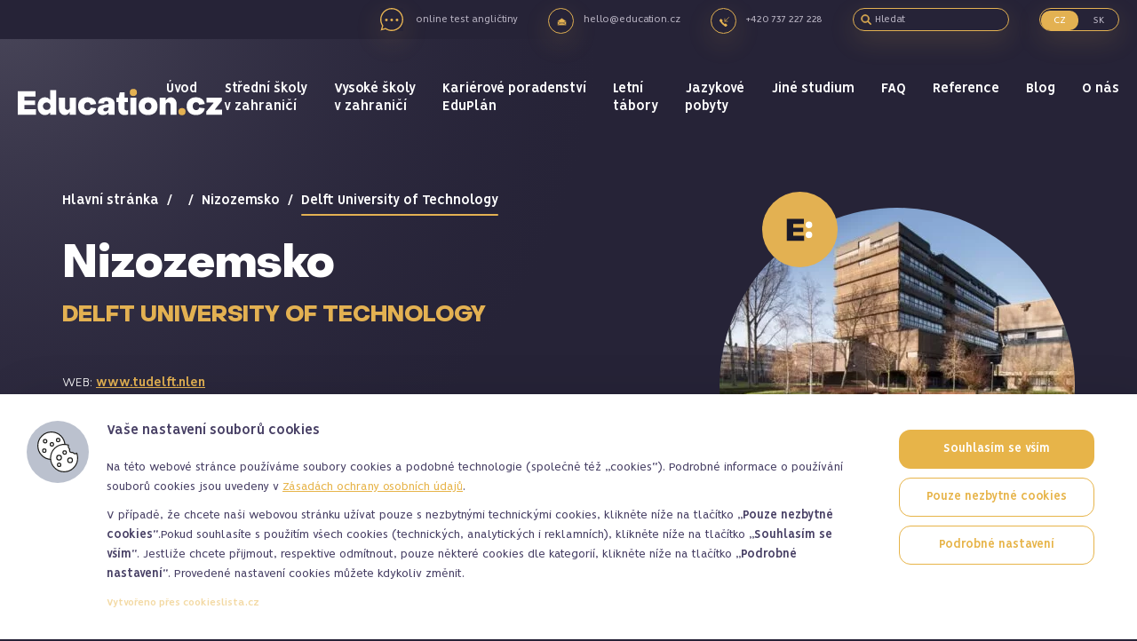

--- FILE ---
content_type: text/html; charset=UTF-8
request_url: https://education.cz/vysoka-skola/delft-university-of-technology/
body_size: 25188
content:
<!DOCTYPE html>
<html lang="cs-CZ">
<head>
    <meta http-equiv="Content-Type" content="text/html; charset=utf-8" />
    <meta name="viewport" content="width=device-width, initial-scale=1.0, user-scalable=yes, maximum-scale=5">
    
    <link rel="apple-touch-icon-precomposed" sizes="57x57" href="https://education.cz/wp-content/themes/educationsro/assets/favicon/apple-touch-icon-57x57.png" />
<link rel="apple-touch-icon-precomposed" sizes="114x114" href="https://education.cz/wp-content/themes/educationsro/assets/favicon/apple-touch-icon-114x114.png" />
<link rel="apple-touch-icon-precomposed" sizes="72x72" href="https://education.cz/wp-content/themes/educationsro/assets/favicon/apple-touch-icon-72x72.png" />
<link rel="apple-touch-icon-precomposed" sizes="144x144" href="https://education.cz/wp-content/themes/educationsro/assets/favicon/apple-touch-icon-144x144.png" />
<link rel="apple-touch-icon-precomposed" sizes="60x60" href="https://education.cz/wp-content/themes/educationsro/assets/favicon/apple-touch-icon-60x60.png" />
<link rel="apple-touch-icon-precomposed" sizes="120x120" href="https://education.cz/wp-content/themes/educationsro/assets/favicon/apple-touch-icon-120x120.png" />
<link rel="apple-touch-icon-precomposed" sizes="76x76" href="https://education.cz/wp-content/themes/educationsro/assets/favicon/apple-touch-icon-76x76.png" />
<link rel="apple-touch-icon-precomposed" sizes="152x152" href="https://education.cz/wp-content/themes/educationsro/assets/favicon/apple-touch-icon-152x152.png" />
<link rel="icon" type="image/png" href="https://education.cz/wp-content/themes/educationsro/assets/favicon/favicon-196x196.png" sizes="196x196" />
<link rel="icon" type="image/png" href="https://education.cz/wp-content/themes/educationsro/assets/favicon/favicon-96x96.png" sizes="96x96" />
<link rel="icon" type="image/png" href="https://education.cz/wp-content/themes/educationsro/assets/favicon/favicon-32x32.png" sizes="32x32" />
<link rel="icon" type="image/png" href="https://education.cz/wp-content/themes/educationsro/assets/favicon/favicon-16x16.png" sizes="16x16" />
<link rel="icon" type="image/png" href="https://education.cz/wp-content/themes/educationsro/assets/favicon/favicon-128.png" sizes="128x128" />
<meta name="application-name" content="Education.cz" />
<meta name="msapplication-TileColor" content="#FFFFFF" />
<meta name="msapplication-TileImage" content="https://education.cz/wp-content/themes/educationsro/assets/favicon/mstile-144x144.png" />
<meta name="msapplication-square70x70logo" content="https://education.cz/wp-content/themes/educationsro/assets/favicon/mstile-70x70.png" />
<meta name="msapplication-square150x150logo" content="https://education.cz/wp-content/themes/educationsro/assets/favicon/mstile-150x150.png" />
<meta name="msapplication-wide310x150logo" content="https://education.cz/wp-content/themes/educationsro/assets/favicon/mstile-310x150.png" />
<meta name="msapplication-square310x310logo" content="https://education.cz/wp-content/themes/educationsro/assets/favicon/mstile-310x310.png" />
        <title>Delft University of Technology | Studium v Nizozemsku | Education.cz</title>
    
        
            <script>
                var dynamicCookiesBarData = {"autoshow":"1","ajax_url":"https:\/\/education.cz\/wp-admin\/admin-ajax.php","ajax_nonce":"94f2ca3e60","services_version":"EDTrfhdgp3SOOP7HB4nr","services":[{"category":"technical","id":"google_tag_manager","code4head_accepted":"<!-- Google Tag Manager -->\n<script>(function(w,d,s,l,i){w[l]=w[l]||[];w[l].push({'gtm.start':\nnew Date().getTime(),event:'gtm.js'});var f=d.getElementsByTagName(s)[0],\nj=d.createElement(s),dl=l!='dataLayer'?'&l='+l:'';j.async=true;j.src=\n'https:\/\/www.googletagmanager.com\/gtm.js?id='+i+dl;f.parentNode.insertBefore(j,f);\n})(window,document,'script','dataLayer','GTM-T54SMRQ');<\/script>\n<!-- End Google Tag Manager -->","code4body_accepted":"<!-- Google Tag Manager (noscript) -->\n<noscript><iframe src=\"https:\/\/www.googletagmanager.com\/ns.html?id=GTM-T54SMRQ\"\nheight=\"0\" width=\"0\" style=\"display:none;visibility:hidden\"><\/iframe><\/noscript>\n<!-- End Google Tag Manager (noscript) -->","code4head_denied":"","code4body_denied":""},{"category":"technical","id":"google_recaptcha","code4head_accepted":"","code4body_accepted":"","code4head_denied":"","code4body_denied":""},{"category":"analytic","id":"google_analytics","code4head_accepted":"<script>\nif ( window.location.hostname != 'educationstudy.sk' ) {\nwindow.onload = function() {\n  var scriptEle = document.createElement(\"script\");\n  scriptEle.setAttribute(\"src\", \"https:\/\/www.googletagmanager.com\/gtag\/js?id=UA-129911767-1\");\n  scriptEle.setAttribute(\"type\", \"text\/javascript\");\n  scriptEle.setAttribute(\"async\", \"async\");\n  document.getElementById(\"dynamic-cookies-bar\").appendChild(scriptEle);\n\n  window.dataLayer = window.dataLayer || [];\n  function gtag(){dataLayer.push(arguments);}\n  gtag('js', new Date());\n  gtag('config', 'UA-129911767-1');\n};\n}\n<\/script>","code4body_accepted":"","code4head_denied":"","code4body_denied":""},{"category":"analytic","id":"hotjar","code4head_accepted":"","code4body_accepted":"","code4head_denied":"","code4body_denied":""},{"category":"analytic","id":"leady","code4head_accepted":"","code4body_accepted":"","code4head_denied":"","code4body_denied":""},{"category":"marketing","id":"google_ads","code4head_accepted":"","code4body_accepted":"","code4head_denied":"","code4body_denied":""},{"category":"marketing","id":"facebook_pixel","code4head_accepted":"","code4body_accepted":"","code4head_denied":"","code4body_denied":""},{"category":"marketing","id":"youtube","code4head_accepted":"","code4body_accepted":"","code4head_denied":"","code4body_denied":""},{"category":"marketing","id":"sklik","code4head_accepted":"<script type=\"text\/javascript\">\n   \/* <![CDATA[ *\/\n   var seznam_retargeting_id = 81110;\n   \/* ]]> *\/\n<\/script>\n<script type=\"text\/javascript\" src=\"\/\/c.imedia.cz\/js\/retargeting.js\" defer><\/script>","code4body_accepted":"","code4head_denied":"","code4body_denied":""},{"category":"analytic","id":"smartlook","code4head_accepted":"<script type='text\/javascript'>\n  window.smartlook||(function(d) {\n    var o=smartlook=function(){ o.api.push(arguments)},h=d.getElementsByTagName('head')[0];\n    var c=d.createElement('script');o.api=new Array();c.async=true;c.type='text\/javascript';\n    c.charset='utf-8';c.src='https:\/\/web-sdk.smartlook.com\/recorder.js';h.appendChild(c);\n    })(document);\n    smartlook('init', 'c27641c199c9d345c3e6a42648fd2dacb6287bf4', { region: 'eu' });\n<\/script>","code4body_accepted":"","code4head_denied":"","code4body_denied":""},{"category":"technical","id":"mailocator","code4head_accepted":"<script>\nif (window.location.host == 'education.cz') {\n    (function(e,a,d,b,c){a.mlctr={p:\"https:\/\/app.mailocator.com\",cpg:\"300591pMkEDJVMKF\"};\n    b=a.createElement(d);c=a.getElementsByTagName(d)[0];b.async=1;\n    b.src=a.mlctr.p+\"\/_\/s\/\"+a.mlctr.cpg+\"\/ml.js?\"+Date.now();\n    c.parentNode.insertBefore(b,c)})(window,document,\"script\");\n}\n\nif (window.location.host == 'educationstudy.sk') {\n    (function(e,a,d,b,c){a.mlctr={p:\"https:\/\/app.mailocator.com\",cpg:\"300628JgrKwkjBTP\"};\n    b=a.createElement(d);c=a.getElementsByTagName(d)[0];b.async=1;\n    b.src=a.mlctr.p+\"\/_\/s\/\"+a.mlctr.cpg+\"\/ml.js?\"+Date.now();\n    c.parentNode.insertBefore(b,c)})(window,document,\"script\");\n}\n<\/script>","code4body_accepted":"","code4head_denied":"","code4body_denied":"","cookies":[{"name":"geo","personal_data":"ne","purpose":"Saves the users current geographical location based on the users IP address.","legal_reason":"opr\u00e1vn\u011bn\u00fd z\u00e1jem","time":"Session"},{"name":"300209PVUiRCLxsf","personal_data":"ne","purpose":"Nevy\u0159\u00edzen\u00e9","legal_reason":"opr\u00e1vn\u011bn\u00fd z\u00e1jem","time":"Session"},{"name":"api","personal_data":"ne","purpose":"Nevy\u0159\u00edzen\u00e9","legal_reason":"opr\u00e1vn\u011bn\u00fd z\u00e1jem","time":"Session"},{"name":"mlctrfv","personal_data":"ne","purpose":"Nevy\u0159\u00edzen\u00e9","legal_reason":"opr\u00e1vn\u011bn\u00fd z\u00e1jem","time":"Persistent"},{"name":"mlctrhc","personal_data":"ne","purpose":"Nevy\u0159\u00edzen\u00e9","legal_reason":"opr\u00e1vn\u011bn\u00fd z\u00e1jem","time":"Persistent"},{"name":"mlctrS300209PVUiRCLxsf","personal_data":"ne","purpose":"Nevy\u0159\u00edzen\u00e9","legal_reason":"opr\u00e1vn\u011bn\u00fd z\u00e1jem","time":"Persistent"}]}],"services_config4gtm":[{"id":"google_analytics","gtm_id":["ua","gaawc","gaawe","ga"],"gtm_src_identification":["google-analytics.com"],"gtm_code_identification":["google-analytics.com","gtag(","ga("]},{"id":"google_tag_manager","gtm_id":[],"gtm_src_identification":["googletagmanager.com"],"gtm_code_identification":["googletagmanager.com"]},{"id":"google_ads","gtm_id":["awct","sp"],"gtm_src_identification":["googleadservices.com"],"gtm_code_identification":["gtag","googleadservices.com"]},{"id":"google_recaptcha","gtm_id":[],"gtm_src_identification":["google.com\/recaptcha","gstatic.com\/recaptcha"],"gtm_code_identification":["google.com\/recaptcha","gstatic.com\/recaptcha","grecaptcha"]},{"id":"youtube","gtm_id":[],"gtm_src_identification":[],"gtm_code_identification":[]},{"id":"sklik","gtm_id":[],"gtm_src_identification":["c.imedia.cz","seznam.cz"],"gtm_code_identification":["c.imedia.cz","seznam_retargeting_id","seznam.cz"]},{"id":"smartlook","gtm_id":[],"gtm_src_identification":["smartlook.com"],"gtm_code_identification":["smartlook.com"]},{"id":"smartsupp","gtm_id":[],"gtm_src_identification":["smartsuppchat.com"],"gtm_code_identification":["smartsuppchat.com"]},{"id":"feedyou","gtm_id":[],"gtm_src_identification":["feedyou.ai"],"gtm_code_identification":["feedyou.ai"]},{"id":"facebook_pixel","gtm_id":[],"gtm_src_identification":["connect.facebook.net"],"gtm_code_identification":["connect.facebook.net","fbq("]},{"id":"hotjar","gtm_id":["hjtc"],"gtm_src_identification":["hotjar.com"],"gtm_code_identification":["hotjar.com"]},{"id":"clarity","gtm_id":[],"gtm_src_identification":["clarity.ms"],"gtm_code_identification":["clarity.ms"]},{"id":"leady","gtm_id":[],"gtm_src_identification":["leady.com"],"gtm_code_identification":["leady.com"]},{"id":"linkedin_insight_tag","gtm_id":["bzi"],"gtm_src_identification":["insight.min.js","insight.old.min.js","licdn.com"],"gtm_code_identification":["li.lms-analytics\/insight.min.js","insight.old.min.js","licdn.com"]},{"id":"mouseflow","gtm_id":[],"gtm_src_identification":["mouseflow.com"],"gtm_code_identification":["mouseflow.com"]}],"gtm_direct":"1","is_multisite":"0","multisite_individual_config":"0","url_passthrough":"0","ads_data_redaction":"0","privacy_policy_page_url":"https:\/\/education.cz\/wp-content\/uploads\/2023\/01\/corr-informace-gdpr.pdf"};
                ﻿"use strict";function DynamicCookiesBar(){this.cookiesTool=Cookies,this.DOMLoaded=!1,this.allowedServicesScriptsCount=0,this.allowedLoadedServicesScriptsCount=0,this.allowedScriptsAddingFinished=!1,this.scriptsLoadedCallbackExecuted=!1,this.scripts_loaded_callback=function(e){},this.jsInsertBeforeCache=null,this.nativeGTMBlocked=!1,Array.isArray(this.loaded)&&this.loaded.length||(this.loaded=[]),this.init=function(){var e=this,a=e.loadConfig();if(window.dataLayer=window.dataLayer||[],window.gtag=function(){dataLayer.push(arguments)},"function"==typeof gtag)if(0==a.consent)gtag("consent","default",{ad_personalization:"denied",ad_storage:"denied",ad_user_data:"denied",analytics_storage:"denied",functionality_storage:"granted",personalization_storage:"denied",security_storage:"granted",wait_for_update:500}),1==dynamicCookiesBarData.ads_data_redaction&&gtag("set","ads_data_redaction",!0),1==dynamicCookiesBarData.url_passthrough&&gtag("set","url_passthrough",!0);else if("all"==a.consent)gtag("consent","default",{ad_personalization:"granted",ad_storage:"granted",ad_user_data:"granted",analytics_storage:"granted",functionality_storage:"granted",personalization_storage:"granted",security_storage:"granted",wait_for_update:500}),1==dynamicCookiesBarData.ads_data_redaction&&gtag("set","ads_data_redaction",!1),1==dynamicCookiesBarData.url_passthrough&&gtag("set","url_passthrough",!1);else if("necessary"==a.consent)gtag("consent","default",{ad_personalization:"denied",ad_storage:"denied",ad_user_data:"denied",analytics_storage:"denied",functionality_storage:"granted",personalization_storage:"granted",security_storage:"granted",wait_for_update:500}),1==dynamicCookiesBarData.ads_data_redaction&&gtag("set","ads_data_redaction",!0),1==dynamicCookiesBarData.url_passthrough&&gtag("set","url_passthrough",!0);else if("custom"==a.consent){var t=a.config,o="denied",n="denied";t.includes("google_ads")&&(o="granted"),t.includes("google_analytics")&&(n="granted"),gtag("consent","default",{ad_personalization:o,ad_storage:o,ad_user_data:o,analytics_storage:n,functionality_storage:"granted",personalization_storage:"granted",security_storage:"granted",wait_for_update:500}),1==dynamicCookiesBarData.ads_data_redaction&&gtag("set","ads_data_redaction",!0),1==dynamicCookiesBarData.url_passthrough&&gtag("set","url_passthrough",!0)}else"none"==a.consent?(gtag("consent","default",{ad_personalization:"denied",ad_storage:"denied",ad_user_data:"denied",analytics_storage:"denied",functionality_storage:"denied",personalization_storage:"denied",security_storage:"denied",wait_for_update:500}),1==dynamicCookiesBarData.ads_data_redaction&&gtag("set","ads_data_redaction",!0),1==dynamicCookiesBarData.url_passthrough&&gtag("set","url_passthrough",!0)):(gtag("consent","default",{ad_personalization:"denied",ad_storage:"denied",ad_user_data:"denied",analytics_storage:"denied",functionality_storage:"granted",personalization_storage:"denied",security_storage:"granted",wait_for_update:500}),1==dynamicCookiesBarData.ads_data_redaction&&gtag("set","ads_data_redaction",!0),1==dynamicCookiesBarData.url_passthrough&&gtag("set","url_passthrough",!0));if(void 0!==i);else var i={};for(var d=0;d<dynamicCookiesBarData.services.length;d++)"google_tag_manager"!==dynamicCookiesBarData.services[d].id&&"google_ads"!==dynamicCookiesBarData.services[d].id&&"google_analytics"!==dynamicCookiesBarData.services[d].id||(i[dynamicCookiesBarData.services[d].id]=d);void 0!==i.google_analytics&&(e.loadScript(dynamicCookiesBarData.services[i.google_analytics].code4head_accepted,"head",a),e.loadScript(dynamicCookiesBarData.services[i.google_analytics].code4body_accepted,"body",a),this.loaded.push(dynamicCookiesBarData.services[i.google_analytics].id)),void 0!==i.google_tag_manager&&(e.loadScript(dynamicCookiesBarData.services[i.google_tag_manager].code4head_accepted,"head",a),e.loadScript(dynamicCookiesBarData.services[i.google_tag_manager].code4body_accepted,"body",a),this.loaded.push(dynamicCookiesBarData.services[i.google_tag_manager].id)),void 0!==i.google_ads&&(e.loadScript(dynamicCookiesBarData.services[i.google_ads].code4head_accepted,"head",a),e.loadScript(dynamicCookiesBarData.services[i.google_ads].code4body_accepted,"body",a),this.loaded.push(dynamicCookiesBarData.services[i.google_ads].id)),"1"==dynamicCookiesBarData.autoshow&&dynamicCookiesBarData.services.length>0&&a.version!=dynamicCookiesBarData.services_version||e.loadAllowedScripts(),e.initEvents()},this.init()}if(function(e,a){var t,o;"object"==typeof exports&&"undefined"!=typeof module?module.exports=a():"function"==typeof define&&define.amd?define(a):(e=e||self,t=e.Cookies,(o=e.Cookies=a()).noConflict=function(){return e.Cookies=t,o})}(void 0,(function(){function e(e){for(var a=1;a<arguments.length;a++){var t=arguments[a];for(var o in t)e[o]=t[o]}return e}return function a(t,o){function n(a,n,i){if("undefined"!=typeof document){"number"==typeof(i=e({},o,i)).expires&&(i.expires=new Date(Date.now()+864e5*i.expires)),i.expires&&(i.expires=i.expires.toUTCString()),a=encodeURIComponent(a).replace(/%(2[346B]|5E|60|7C)/g,decodeURIComponent).replace(/[()]/g,escape);var d="";for(var s in i)i[s]&&(d+="; "+s,!0!==i[s]&&(d+="="+i[s].split(";")[0]));return document.cookie=a+"="+t.write(n,a)+d}}return Object.create({set:n,get:function(e){if("undefined"!=typeof document&&(!arguments.length||e)){for(var a=document.cookie?document.cookie.split("; "):[],o={},n=0;n<a.length;n++){var i=a[n].split("="),d=i.slice(1).join("=");try{var s=decodeURIComponent(i[0]);if(o[s]=t.read(d,s),e===s)break}catch(e){}}return e?o[e]:o}},remove:function(a,t){n(a,"",e({},t,{expires:-1}))},withAttributes:function(t){return a(this.converter,e({},this.attributes,t))},withConverter:function(t){return a(e({},this.converter,t),this.attributes)}},{attributes:{value:Object.freeze(o)},converter:{value:Object.freeze(t)}})}({read:function(e){return'"'===e[0]&&(e=e.slice(1,-1)),e.replace(/(%[\dA-F]{2})+/gi,decodeURIComponent)},write:function(e){return encodeURIComponent(e).replace(/%(2[346BF]|3[AC-F]|40|5[BDE]|60|7[BCD])/g,decodeURIComponent)}},{path:"/"})})),DynamicCookiesBar.prototype.initEvents=function(){var e=this;document.addEventListener("DOMContentLoaded",(function(a){e.DOMLoaded=!0,void 0!==document.getElementById("dcb-more-info-link")&&null!=document.getElementById("dcb-more-info-link")&&document.getElementById("dcb-more-info-link").addEventListener("click",(function(e){e.preventDefault(),e.stopImmediatePropagation(),document.getElementById("dcb-more-info-link").style.display="none";var a=document.getElementById("dcb-show-more");return"show"===a.className?a.className="":a.className="show",!1})),document.getElementById("dcb-action-agree-all1").addEventListener("click",(function(a){return a.preventDefault(),a.stopImmediatePropagation(),e.saveConfig(!0,!1),"function"==typeof gtag&&(gtag("consent","update",{ad_user_data:"granted",ad_personalization:"granted",ad_storage:"granted",analytics_storage:"granted",functionality_storage:"granted",personalization_storage:"granted",security_storage:"granted"}),window.dataLayer.push({event:"update_consent"})),"function"==typeof smartsupp&&(smartsupp("analyticsConsent",!0),smartsupp("marketingConsent",!0)),"function"==typeof fbq&&fbq("consent","grant"),e.hide(),!1})),document.getElementById("dcb-action-agree-all2").addEventListener("click",(function(a){return a.preventDefault(),a.stopImmediatePropagation(),e.saveConfig(!0,!1),"function"==typeof gtag&&(gtag("consent","update",{ad_user_data:"granted",ad_personalization:"granted",ad_storage:"granted",analytics_storage:"granted",functionality_storage:"granted",personalization_storage:"granted",security_storage:"granted"}),window.dataLayer.push({event:"update_consent"})),"function"==typeof smartsupp&&(smartsupp("analyticsConsent",!0),smartsupp("marketingConsent",!0)),"function"==typeof fbq&&fbq("consent","grant"),e.hide(),!1})),null!=document.getElementById("dcb-action-only-neccessary1")&&(document.getElementById("dcb-action-only-neccessary1").addEventListener("click",(function(a){return a.preventDefault(),a.stopImmediatePropagation(),e.saveConfig(!1,!0),"function"==typeof gtag&&(gtag("consent","update",{ad_user_data:"denied",ad_personalization:"denied",ad_storage:"denied",analytics_storage:"denied",functionality_storage:"granted",personalization_storage:"granted",security_storage:"granted"}),window.dataLayer.push({event:"update_consent"})),"function"==typeof smartsupp&&(smartsupp("analyticsConsent",!1),smartsupp("marketingConsent",!1)),"function"==typeof fbq&&fbq("consent","revoke"),e.hide(),!1})),document.getElementById("dcb-action-only-neccessary2").addEventListener("click",(function(a){return a.preventDefault(),a.stopImmediatePropagation(),e.saveConfig(!1,!0),"function"==typeof gtag&&(gtag("consent","update",{ad_user_data:"denied",ad_personalization:"denied",ad_storage:"denied",analytics_storage:"denied",functionality_storage:"granted",personalization_storage:"granted",security_storage:"granted"}),window.dataLayer.push({event:"update_consent"})),"function"==typeof smartsupp&&(smartsupp("analyticsConsent",!1),smartsupp("marketingConsent",!1)),"function"==typeof fbq&&fbq("consent","revoke"),e.hide(),!1}))),null!=document.getElementById("dcb-action-deny-all1")&&(document.getElementById("dcb-action-deny-all1").addEventListener("click",(function(a){return a.preventDefault(),a.stopImmediatePropagation(),e.denyAll(),"function"==typeof gtag&&(gtag("consent","update",{ad_user_data:"denied",ad_personalization:"denied",ad_storage:"denied",analytics_storage:"denied",functionality_storage:"denied",personalization_storage:"denied",security_storage:"denied"}),window.dataLayer.push({event:"update_consent"})),"function"==typeof smartsupp&&(smartsupp("analyticsConsent",!1),smartsupp("marketingConsent",!1)),"function"==typeof fbq&&fbq("consent","revoke"),e.hide(),!1})),document.getElementById("dcb-action-deny-all2").addEventListener("click",(function(a){return a.preventDefault(),a.stopImmediatePropagation(),e.denyAll(),"function"==typeof gtag&&(gtag("consent","update",{ad_user_data:"denied",ad_personalization:"denied",ad_storage:"denied",analytics_storage:"denied",functionality_storage:"denied",personalization_storage:"denied",security_storage:"denied"}),window.dataLayer.push({event:"update_consent"})),"function"==typeof smartsupp&&(smartsupp("analyticsConsent",!1),smartsupp("marketingConsent",!1)),"function"==typeof fbq&&fbq("consent","revoke"),e.hide(),!1}))),document.getElementById("dcb-action-settings1").addEventListener("click",(function(e){return e.preventDefault(),e.stopImmediatePropagation(),document.getElementById("dynamic-cookies-bar-intro").style.display="none",document.getElementById("dynamic-cookies-bar-config").style.display="block",document.getElementById("dynamic-cookies-bar-icon").style.display="none",!1})),document.getElementById("dcb-action-settings2").addEventListener("click",(function(e){return e.preventDefault(),e.stopImmediatePropagation(),document.getElementById("dynamic-cookies-bar-intro").style.display="none",document.getElementById("dynamic-cookies-bar-config").style.display="block",document.getElementById("dynamic-cookies-bar-icon").style.display="none",!1})),document.getElementById("dcb-action-save-config").addEventListener("click",(function(a){return a.preventDefault(),a.stopImmediatePropagation(),e.saveConfig(!1,!1),e.hide(),!1})),document.getElementById("dcb-action-config-back").addEventListener("click",(function(e){return e.preventDefault(),e.stopImmediatePropagation(),document.getElementById("dynamic-cookies-bar-intro").style.display="block",document.getElementById("dynamic-cookies-bar-config").style.display="none",document.getElementById("dynamic-cookies-bar-icon").style.display="",!1}));var t=document.getElementsByClassName("dcb-tabs-menu-link");if(t.length>0)for(var o=0;o<t.length;o++)t[o].addEventListener("click",(function(e){e.preventDefault(),e.stopImmediatePropagation();for(var a=document.getElementsByClassName("dcb-tabs-menu-link"),t=0;t<a.length;t++)a[t].className="dcb-tabs-menu-link";this.className="dcb-tabs-menu-link dcb-tabs-menu-link-active";var o=this.getAttribute("href").replace("#","");a=document.getElementsByClassName("dcb-tab");for(t=0;t<a.length;t++)a[t].className="dcb-tab";return document.getElementById(o).className="dcb-tab dcb-tab-active",!1}));var n=document.getElementsByClassName("dcb-switch");if(n.length>0)for(o=0;o<n.length;o++)n[o].addEventListener("click",(function(e){return e.preventDefault(),e.stopImmediatePropagation(),this.className.indexOf("on")>-1?this.className="dcb-switch":this.className="dcb-switch on",!1}));var i=e.loadConfig();if(null!==i.config&&i.config.length>0)for(o=0;o<n.length;o++)for(var d=i.config.split("|"),s=0;s<d.length;s++)n[o].dataset.serviceid==d[s]&&(n[o].className="dcb-switch on");if("1"==dynamicCookiesBarData.autoshow&&dynamicCookiesBarData.services.length>0&&i.version!=dynamicCookiesBarData.services_version){var c=!0,r=document.getElementsByClassName("dcb-privacy-policy-text");null!=r&&r.length>0&&(c=!1),null!=dynamicCookiesBarData.privacy_policy_page_url&&dynamicCookiesBarData.privacy_policy_page_url.length>0&&0==window.location.toString().toLowerCase().indexOf(dynamicCookiesBarData.privacy_policy_page_url.toLowerCase())&&(c=!1),"none"==i.consent&&(c=!1),c&&e.openConfig()}else e.executeScriptsLoadedCallback()}))},DynamicCookiesBar.prototype.executeScriptsLoadedCallback=function(){var e=this,a=e.loadConfig();e.allowedScriptsAddingFinished&&!e.scriptsLoadedCallbackExecuted&&e.allowedServicesScriptsCount==e.allowedLoadedServicesScriptsCount&&null!=e.scripts_loaded_callback&&null!==a.config&&(e.scriptsLoadedCallbackExecuted=!0,e.scripts_loaded_callback(a.config.split("|")))},DynamicCookiesBar.prototype.loadAllowedScripts=function(){var e=this,a=(window.location.toString().indexOf("dcbdebug"),e.loadConfig());if(null!==a.config&&a.config.length>0){for(var t=a.config.split("|"),o=!1,n=0;n<t.length;n++)if("google_tag_manager"==t[n]){o=!0;break}if(o){var i=dynamicCookiesBarData.services_config4gtm;window.dataLayer=window.dataLayer||[];var d=[];for(n=0;n<dynamicCookiesBarData.services.length;n++){for(var s=!1,c=0;c<t.length;c++)dynamicCookiesBarData.services[n].id==t[c]&&(s=!0);if(!s)for(var r=0;r<i.length;r++)dynamicCookiesBarData.services[n].id==i[r].id&&i[r].gtm_id.length>0&&(d=d.concat(i[r].gtm_id))}d.length>0&&dataLayer.push({"gtm.blocklist":d}),Node.prototype.insertBefore=(null==e.jsInsertBeforeCache&&(e.jsInsertBeforeCache=Node.prototype.insertBefore),function(t){var o=!0;if(null!=t&&"script"==t.nodeName.toString().toLowerCase()){o=!1;var n=dynamicCookiesBarData.services_config4gtm,i="";if(null!=t.src&&t.src.length>0)for(var d=0;d<n.length;d++)for(var s=0;s<n[d].gtm_src_identification.length;s++){var c=n[d].gtm_src_identification[s];if(t.src.indexOf(c)>=0){i=n[d].id;break}}if(null!=t.innerHTML&&t.innerHTML.length>0)for(d=0;d<n.length;d++)for(s=0;s<n[d].gtm_code_identification.length;s++)if(c=n[d].gtm_code_identification[s],t.innerHTML.indexOf(c)>=0){i=n[d].id;break}if(i.length>0){var r=a.config.split("|");for(d=0;d<r.length;d++)i==r[d]&&(o=!0)}else o=!0}if(o){var l=e.jsInsertBeforeCache.apply(this,arguments);return l}return!1})}var l=0,g=0;for(n=0;n<dynamicCookiesBarData.services.length;n++){"facebook_pixel"==dynamicCookiesBarData.services[n].id&&"function"==typeof fbq&&fbq("consent","revoke");for(s=!1,c=0;c<t.length;c++)dynamicCookiesBarData.services[n].id==t[c]&&(s=!0);s&&!this.loaded.includes(dynamicCookiesBarData.services[n].id)?("google_tag_manager"!==dynamicCookiesBarData.services[n].id&&"google_ads"!==dynamicCookiesBarData.services[n].id&&"google_analytics"!==dynamicCookiesBarData.services[n].id&&("google_tag_manager"==dynamicCookiesBarData.services[n].id&&"1"==dynamicCookiesBarData.gtm_direct?e.nativeGTMBlocked?(e.nativeGTMBlocked=!1,e.loadScript(dynamicCookiesBarData.services[n].code4head_accepted,"head",a),e.loadScript(dynamicCookiesBarData.services[n].code4body_accepted,"body",a),this.loaded.push(dynamicCookiesBarData.services[n].id)):(e.loadScript(dynamicCookiesBarData.services[n].code4body_accepted,"body",a),this.loaded.push(dynamicCookiesBarData.services[n].id)):(e.loadScript(dynamicCookiesBarData.services[n].code4head_accepted,"head",a),e.loadScript(dynamicCookiesBarData.services[n].code4body_accepted,"body",a),this.loaded.push(dynamicCookiesBarData.services[n].id))),"google_analytics"==dynamicCookiesBarData.services[n].id&&(l=1),"google_ads"==dynamicCookiesBarData.services[n].id&&(g=1)):"google_tag_manager"!==dynamicCookiesBarData.services[n].id&&"google_ads"!==dynamicCookiesBarData.services[n].id&&"google_analytics"!==dynamicCookiesBarData.services[n].id&&(e.loadScript(dynamicCookiesBarData.services[n].code4head_denied,"head",a),e.loadScript(dynamicCookiesBarData.services[n].code4body_denied,"body",a),this.loaded.push(dynamicCookiesBarData.services[n].id))}1==g&&("function"==typeof gtag&&1==dynamicCookiesBarData.ads_data_redaction&&gtag("set","ads_data_redaction",!1),1==l&&"function"==typeof gtag&&1==dynamicCookiesBarData.url_passthrough&&gtag("set","url_passthrough",!1))}e.allowedScriptsAddingFinished=!0},DynamicCookiesBar.prototype.loadScript=function(e,a,t){var o=this;for(e=e.replace(/<!--[\s\S]*?-->/g,"");e.indexOf("<script>")>-1;)e=e.replace("<script>",'<script type="text/javascript">');if(e.length>0){for(var n,i=/<script?\b[^>]*>([\s\S]*?)<\/script>/,d=RegExp('<script?\\w+(?:\\s+(?:src="([^"]*)")|[^\\s>]+|\\s+)*>',"gi");n=i.exec(e);){if(null!=n[1]&&n[1].length>0){var s=n[1],c=document.createElement("script"),r=document.createTextNode(s);c.appendChild(r),"head"==a?document.getElementsByTagName("head")[0].appendChild(c):o.DOMLoaded?document.getElementById("dynamic-cookies-bar-loaded-scripts").appendChild(c):document.addEventListener("DOMContentLoaded",(function(e){document.getElementById("dynamic-cookies-bar-loaded-scripts").appendChild(c)}))}else if(null!=n[0]&&n[0].length>0)for(var l;l=d.exec(n[0]);)if(null!=l[1]&&l[1].length>0){var g=l[1];o.allowedServicesScriptsCount++,(c=document.createElement("script")).src=g,c.onload=function(){o.allowedLoadedServicesScriptsCount++,o.executeScriptsLoadedCallback()},"head"==a?document.getElementsByTagName("head")[0].appendChild(c):o.DOMLoaded?document.getElementById("dynamic-cookies-bar-loaded-scripts").appendChild(c):document.addEventListener("DOMContentLoaded",(function(e){document.getElementById("dynamic-cookies-bar-loaded-scripts").appendChild(c)}))}e=e.replace(n[0],"")}e.length>0&&(o.DOMLoaded?document.getElementById("dynamic-cookies-bar-loaded-scripts").innerHTML+=e:document.addEventListener("DOMContentLoaded",(function(a){document.getElementById("dynamic-cookies-bar-loaded-scripts").innerHTML+=e})))}},DynamicCookiesBar.prototype.saveConfig=function(e,a){var t=this,o="",n=dynamicCookiesBarData.services_version;if(e)for(var i=0;i<dynamicCookiesBarData.services.length;i++)o+=o.length>0?"|":"",o+=dynamicCookiesBarData.services[i].id;else if(a)for(i=0;i<dynamicCookiesBarData.services.length;i++)"technical"==dynamicCookiesBarData.services[i].category&&(o+=o.length>0?"|":"",o+=dynamicCookiesBarData.services[i].id);else{var d=0;for(i=0;i<dynamicCookiesBarData.services.length;i++)"technical"==dynamicCookiesBarData.services[i].category&&(o+=o.length>0?"|":"",o+=dynamicCookiesBarData.services[i].id);var s=document.getElementsByClassName("dcb-switch");if(s.length>0){for(i=0;i<s.length;i++)s[i].className.indexOf("on")>-1&&(o+=o.length>0?"|":"",o+=s[i].dataset.serviceid);d=1}var c=o,r="denied",l="denied";c.includes("google_ads")&&(r="granted"),c.includes("google_analytics")&&(l="granted"),"function"==typeof gtag&&(gtag("consent","update",{ad_user_data:r,ad_personalization:r,ad_storage:r,analytics_storage:l,functionality_storage:"granted",personalization_storage:"granted",security_storage:"granted"}),window.dataLayer.push({event:"update_consent"})),c.includes("facebook_pixel")||"function"==typeof fbq&&fbq("consent","revoke")}t.saveConsentLog(o);var g="localStorage";"1"==dynamicCookiesBarData.is_multisite&&"0"==dynamicCookiesBarData.multisite_individual_config&&(g="cookies"),"localStorage"==g&&window.localStorage?(localStorage.setItem("dcb_dsv",n),localStorage.setItem("dcb_config",o),e?localStorage.setItem("dcb_consent","all"):a?localStorage.setItem("dcb_consent","necessary"):1==d?localStorage.setItem("dcb_consent","custom"):localStorage.setItem("dcb_consent","none")):(n=t.cookiesTool.set("dcb_dsv",n,{expires:365,domain:t.getDomain()}),o=t.cookiesTool.set("dcb_config",o,{expires:365,domain:t.getDomain()}),consent=e?t.cookiesTool.set("dcb_consent","all",{expires:365,domain:t.getDomain()}):t.cookiesTool.set("dcb_consent","necessary",{expires:365,domain:t.getDomain()})),t.loadAllowedScripts(),t.executeScriptsLoadedCallback(),null!=_dcb&&null!=_dcb.consent_callback&&_dcb.consent_callback(o.split("|"))},DynamicCookiesBar.prototype.getDomain=function(){var e=window.location.host.split(".");return e[e.length-2]+"."+e[e.length-1]},DynamicCookiesBar.prototype.loadConfig=function(){var e=this,a="",t="",o="localStorage";return"1"==dynamicCookiesBarData.is_multisite&&"0"==dynamicCookiesBarData.multisite_individual_config&&(o="cookies"),"localStorage"==o&&window.localStorage?null!=localStorage.getItem("dcb_dsv")&&(t=localStorage.getItem("dcb_dsv"),a=localStorage.getItem("dcb_config"),consent=localStorage.getItem("dcb_consent"),void 0===localStorage.getItem("dcb_consent")&&(consent=0)):null!=e.cookiesTool.get("dcb_dsv",{domain:e.getDomain()})&&(t=e.cookiesTool.get("dcb_dsv",{domain:e.getDomain()}),a=e.cookiesTool.get("dcb_config",{domain:e.getDomain()}),consent=e.cookiesTool.get("dcb_consent",{domain:e.getDomain()}),void 0===e.cookiesTool.get("dcb_consent",{domain:e.getDomain()})&&(consent=0)),"undefined"==typeof consent&&(consent=0),{version:t,config:a,consent:consent}},DynamicCookiesBar.prototype.denyAll=function(){var e,a=this,t="localStorage";return"1"==dynamicCookiesBarData.is_multisite&&"0"==dynamicCookiesBarData.multisite_individual_config&&(t="cookies"),a.removeAllCookies(),null!=window.localStorage&&(e=localStorage.getItem("dcb_dsv"),window.localStorage.clear(),localStorage.setItem("dcb_config",""),localStorage.setItem("dcb_dsv",e)),null!=window.sessionStorage&&(e=a.cookiesTool.get("dcb_dsv",{domain:a.getDomain()}),window.sessionStorage.clear(),a.cookiesTool.set("dcb_config","",{expires:365,domain:a.getDomain()}),a.cookiesTool.set("dcb_dsv",e,{expires:365,domain:a.getDomain()})),"localStorage"==t&&window.localStorage?localStorage.setItem("dcb_consent","none"):a.cookiesTool.set("dcb_consent","none",{expires:365,domain:a.getDomain()}),a.loadAllowedScripts(),a.executeScriptsLoadedCallback(),!0},DynamicCookiesBar.prototype.removeAllCookies=function(){var e=this;if(null==document.cookie)return!1;if(null!=e.cookiesTool.get()){var a=Object.keys(Cookies.get());if(null!=a&&a.length>0)for(var t=0;t<a.length;t++)"dcb_config"===a[t]&&"dcb_consent"===a[t]&&"dcb_dsv"===a[t]||(e.cookiesTool.remove(a[t],{path:""}),e.cookiesTool.remove(a[t],{path:"",domain:window.location.host}),e.cookiesTool.remove(a[t],{path:"",domain:"."+window.location.host}),e.cookiesTool.remove(a[t],{path:"/"}),e.cookiesTool.remove(a[t],{path:"/",domain:window.location.host}),e.cookiesTool.remove(a[t],{path:"/",domain:"."+window.location.host}))}return!0},DynamicCookiesBar.prototype.saveConsentLog=function(e){var a=new FormData;a.append("action","frontend_save_consent_log"),a.append("nonce",dynamicCookiesBarData.ajax_nonce),a.append("url",window.location.toString()),a.append("services",e);var t=new XMLHttpRequest;t.onreadystatechange=function(){4==t.readyState&&t.status},t.open("post",dynamicCookiesBarData.ajax_url),t.send(a)},DynamicCookiesBar.prototype.openConfig=function(){document.getElementById("dynamic-cookies-bar").style.display="block",document.getElementById("dynamic-cookies-bar-intro").style.display="block",document.getElementById("dynamic-cookies-bar-config").style.display="none",null!=document.getElementById("dynamic-cookies-bar-overlay")&&(document.getElementById("dynamic-cookies-bar-overlay").style.display="block")},DynamicCookiesBar.prototype.open_config=DynamicCookiesBar.prototype.openConfig,DynamicCookiesBar.prototype.hide=function(){document.getElementById("dynamic-cookies-bar").style.display="none",document.getElementById("dynamic-cookies-bar-intro").style.display="none",document.getElementById("dynamic-cookies-bar-config").style.display="none",null!=document.getElementById("dynamic-cookies-bar-overlay")&&(document.getElementById("dynamic-cookies-bar-overlay").style.display="none")},null==_dcb)var _dcb=new DynamicCookiesBar;else{var _dcb_old=_dcb;_dcb=new DynamicCookiesBar,null!=_dcb_old.scripts_loaded_callback&&(_dcb.scripts_loaded_callback=_dcb_old.scripts_loaded_callback)}
/*! js-cookie v3.0.1 | MIT */
            </script>
            <meta name='robots' content='index, follow, max-image-preview:large, max-snippet:-1, max-video-preview:-1' />

	<!-- This site is optimized with the Yoast SEO plugin v25.6 - https://yoast.com/wordpress/plugins/seo/ -->
	<meta name="description" content="Delft University of Technology je prestižní vysoká škola v Nizozemsku. Přečtěte si více a zjistěte, jestli je ta pravá pro vás!" />
	<link rel="canonical" href="https://education.cz/vysoka-skola/delft-university-of-technology/" />
	<meta property="og:locale" content="cs_CZ" />
	<meta property="og:type" content="article" />
	<meta property="og:title" content="Delft University of Technology | Studium v Nizozemsku | Education.cz" />
	<meta property="og:description" content="Delft University of Technology je prestižní vysoká škola v Nizozemsku. Přečtěte si více a zjistěte, jestli je ta pravá pro vás!" />
	<meta property="og:url" content="https://education.cz/vysoka-skola/delft-university-of-technology/" />
	<meta property="og:site_name" content="Education.cz" />
	<meta property="article:publisher" content="https://www.facebook.com/Educationcz-1004509496603417/" />
	<meta property="article:modified_time" content="2025-01-28T16:39:02+00:00" />
	<meta property="og:image" content="https://education.cz/wp-content/uploads/2023/01/vysokeskoly-nizozemsko-delft-university-of-technology-kampus1.jpg" />
	<meta property="og:image:width" content="1800" />
	<meta property="og:image:height" content="1200" />
	<meta property="og:image:type" content="image/jpeg" />
	<meta name="twitter:card" content="summary_large_image" />
	<script type="application/ld+json" class="yoast-schema-graph">{"@context":"https://schema.org","@graph":[{"@type":"WebPage","@id":"https://education.cz/vysoka-skola/delft-university-of-technology/","url":"https://education.cz/vysoka-skola/delft-university-of-technology/","name":"Delft University of Technology | Studium v Nizozemsku | Education.cz","isPartOf":{"@id":"https://education.cz/#website"},"primaryImageOfPage":{"@id":"https://education.cz/vysoka-skola/delft-university-of-technology/#primaryimage"},"image":{"@id":"https://education.cz/vysoka-skola/delft-university-of-technology/#primaryimage"},"thumbnailUrl":"https://education.cz/wp-content/uploads/2023/01/vysokeskoly-nizozemsko-delft-university-of-technology-kampus1.jpg","datePublished":"2023-01-19T12:47:42+00:00","dateModified":"2025-01-28T16:39:02+00:00","description":"Delft University of Technology je prestižní vysoká škola v Nizozemsku. Přečtěte si více a zjistěte, jestli je ta pravá pro vás!","breadcrumb":{"@id":"https://education.cz/vysoka-skola/delft-university-of-technology/#breadcrumb"},"inLanguage":"cs","potentialAction":[{"@type":"ReadAction","target":["https://education.cz/vysoka-skola/delft-university-of-technology/"]}]},{"@type":"ImageObject","inLanguage":"cs","@id":"https://education.cz/vysoka-skola/delft-university-of-technology/#primaryimage","url":"https://education.cz/wp-content/uploads/2023/01/vysokeskoly-nizozemsko-delft-university-of-technology-kampus1.jpg","contentUrl":"https://education.cz/wp-content/uploads/2023/01/vysokeskoly-nizozemsko-delft-university-of-technology-kampus1.jpg","width":1800,"height":1200,"caption":"Kampus Delft University of Technology"},{"@type":"BreadcrumbList","@id":"https://education.cz/vysoka-skola/delft-university-of-technology/#breadcrumb","itemListElement":[{"@type":"ListItem","position":1,"name":"Domů","item":"https://education.cz/"},{"@type":"ListItem","position":2,"name":"Delft University of Technology"}]},{"@type":"WebSite","@id":"https://education.cz/#website","url":"https://education.cz/","name":"Education.cz","description":"","publisher":{"@id":"https://education.cz/#organization"},"potentialAction":[{"@type":"SearchAction","target":{"@type":"EntryPoint","urlTemplate":"https://education.cz/?s={search_term_string}"},"query-input":{"@type":"PropertyValueSpecification","valueRequired":true,"valueName":"search_term_string"}}],"inLanguage":"cs"},{"@type":"Organization","@id":"https://education.cz/#organization","name":"Education s.r.o.","url":"https://education.cz/","logo":{"@type":"ImageObject","inLanguage":"cs","@id":"https://education.cz/#/schema/logo/image/","url":"https://education.cz/wp-content/uploads/2022/12/logo.svg","contentUrl":"https://education.cz/wp-content/uploads/2022/12/logo.svg","width":211,"height":27,"caption":"Education s.r.o."},"image":{"@id":"https://education.cz/#/schema/logo/image/"},"sameAs":["https://www.facebook.com/Educationcz-1004509496603417/","https://www.linkedin.com/company/education-cz/about/","https://www.instagram.com/educationcz/"]}]}</script>
	<!-- / Yoast SEO plugin. -->


<link rel="alternate" type="application/rss+xml" title="Education.cz &raquo; RSS zdroj" href="https://education.cz/feed/" />
<link rel="alternate" type="application/rss+xml" title="Education.cz &raquo; RSS komentářů" href="https://education.cz/comments/feed/" />
<link rel="alternate" title="oEmbed (JSON)" type="application/json+oembed" href="https://education.cz/wp-json/oembed/1.0/embed?url=https%3A%2F%2Feducation.cz%2Fvysoka-skola%2Fdelft-university-of-technology%2F" />
<link rel="alternate" title="oEmbed (XML)" type="text/xml+oembed" href="https://education.cz/wp-json/oembed/1.0/embed?url=https%3A%2F%2Feducation.cz%2Fvysoka-skola%2Fdelft-university-of-technology%2F&#038;format=xml" />
<style id='wp-img-auto-sizes-contain-inline-css' type='text/css'>
img:is([sizes=auto i],[sizes^="auto," i]){contain-intrinsic-size:3000px 1500px}
/*# sourceURL=wp-img-auto-sizes-contain-inline-css */
</style>
<style id='classic-theme-styles-inline-css' type='text/css'>
/*! This file is auto-generated */
.wp-block-button__link{color:#fff;background-color:#32373c;border-radius:9999px;box-shadow:none;text-decoration:none;padding:calc(.667em + 2px) calc(1.333em + 2px);font-size:1.125em}.wp-block-file__button{background:#32373c;color:#fff;text-decoration:none}
/*# sourceURL=/wp-includes/css/classic-themes.min.css */
</style>
<link rel='stylesheet' id='dynamic-cookies-bar-pro-frontend-styles-css' href='https://education.cz/wp-content/plugins/dynamic-cookies-bar-pro/includes/public/assets/css/public.min.css?ver=20250603142145' type='text/css' media='all' />
<style id='dcb-inline-css-inline-css' type='text/css'>
                                    #dynamic-cookies-bar-overlay
                    {
                        background: #000000;
                        opacity: 0.5;
                    }

                    #dynamic-cookies-bar .dcb-title,
                    #dynamic-cookies-bar .dcb-content,
                    #dynamic-cookies-bar table,
                    #dynamic-cookies-bar-config .dcb-tabs-menu,
                    #dynamic-cookies-bar-config .dcb-tabs-menu li a
                    {
                        color: #484065;
                    }

                    #dynamic-cookies-bar .dcb-content a,
                    #dynamic-cookies-bar .dcb-link,
                    #dynamic-cookies-bar .dcb-switch.on .on-text,
                    #dynamic-cookies-bar-config .dcb-tabs-menu li a:hover,
                    #dynamic-cookies-bar-config .dcb-tabs-menu li a.dcb-tabs-menu-link-active,
                    #dynamic-cookies-bar-config .dcb-tab > .dcb-title
                    {
                        color: #e7b449;
                    }

                    #dynamic-cookies-bar .dcb-button,
                    #dynamic-cookies-bar .dcb-switch.on .indicator,
                    #dynamic-cookies-bar-config .dcb-tabs-menu li a:before
                    {
                        background-color: #e7b449;
                    }

                    #dynamic-cookies-bar .dcb-button-bordered
                    {
                        border-color: #e7b449;
                        color: #e7b449;
                    }
                                
/*# sourceURL=dcb-inline-css-inline-css */
</style>
<link rel='stylesheet' id='theme-main-css' href='https://education.cz/wp-content/themes/educationsro/assets/css/style.css?ver=20250818123345' type='text/css' media='all' />
<link rel='stylesheet' id='theme-page-single-university-css' href='https://education.cz/wp-content/themes/educationsro/assets/css/pages/single-university.min.css?ver=20250818123425' type='text/css' media='all' />
<script type="text/javascript" id="wpml-cookie-js-extra">
/* <![CDATA[ */
var wpml_cookies = {"wp-wpml_current_language":{"value":"cs","expires":1,"path":"/"}};
var wpml_cookies = {"wp-wpml_current_language":{"value":"cs","expires":1,"path":"/"}};
//# sourceURL=wpml-cookie-js-extra
/* ]]> */
</script>
<script defer type="text/javascript" src="https://education.cz/wp-content/plugins/sitepress-multilingual-cms/res/js/cookies/language-cookie.js?ver=476000" id="wpml-cookie-js" defer="defer" data-wp-strategy="defer"></script>
<script type="text/javascript" id="wpml-xdomain-data-js-extra">
/* <![CDATA[ */
var wpml_xdomain_data = {"css_selector":"wpml-ls-item","ajax_url":"https://education.cz/wp-admin/admin-ajax.php","current_lang":"cs","_nonce":"8f943d17e6"};
//# sourceURL=wpml-xdomain-data-js-extra
/* ]]> */
</script>
<script defer type="text/javascript" src="https://education.cz/wp-content/plugins/sitepress-multilingual-cms/res/js/xdomain-data.js?ver=476000" id="wpml-xdomain-data-js" defer="defer" data-wp-strategy="defer"></script>
<link rel="https://api.w.org/" href="https://education.cz/wp-json/" /><link rel="alternate" title="JSON" type="application/json" href="https://education.cz/wp-json/wp/v2/university/1604" /><link rel="EditURI" type="application/rsd+xml" title="RSD" href="https://education.cz/xmlrpc.php?rsd" />
<meta name="generator" content="WordPress 6.9" />
<link rel='shortlink' href='https://education.cz/?p=1604' />
<meta name="generator" content="WPML ver:4.7.6 stt:9,10;" />

    <script>
        var formErrorMessage = "Před odesláním prosím doplňte/opravte data ve formuláři.\n";
        var incorrectEmailError = "Zadaný e-mail má neplatný formát.";
        var missingEmailError = "Zadejte vaši e-mailovou adresu.";
        var countryNotSelectedError = "Není vybrána žádná země.";
        var dateTimeNotSelectedError = "Prosím vyberte datum a čas.";
        var formValues = {
            'other': 'Jiné',
            'select': '-- vyberte',
            'selected': ' vybráno',
            'yes': 'Ano',
            'no': 'Ne',
        };
    </script>

    <style id='global-styles-inline-css' type='text/css'>
:root{--wp--preset--aspect-ratio--square: 1;--wp--preset--aspect-ratio--4-3: 4/3;--wp--preset--aspect-ratio--3-4: 3/4;--wp--preset--aspect-ratio--3-2: 3/2;--wp--preset--aspect-ratio--2-3: 2/3;--wp--preset--aspect-ratio--16-9: 16/9;--wp--preset--aspect-ratio--9-16: 9/16;--wp--preset--color--black: #000000;--wp--preset--color--cyan-bluish-gray: #abb8c3;--wp--preset--color--white: #ffffff;--wp--preset--color--pale-pink: #f78da7;--wp--preset--color--vivid-red: #cf2e2e;--wp--preset--color--luminous-vivid-orange: #ff6900;--wp--preset--color--luminous-vivid-amber: #fcb900;--wp--preset--color--light-green-cyan: #7bdcb5;--wp--preset--color--vivid-green-cyan: #00d084;--wp--preset--color--pale-cyan-blue: #8ed1fc;--wp--preset--color--vivid-cyan-blue: #0693e3;--wp--preset--color--vivid-purple: #9b51e0;--wp--preset--gradient--vivid-cyan-blue-to-vivid-purple: linear-gradient(135deg,rgb(6,147,227) 0%,rgb(155,81,224) 100%);--wp--preset--gradient--light-green-cyan-to-vivid-green-cyan: linear-gradient(135deg,rgb(122,220,180) 0%,rgb(0,208,130) 100%);--wp--preset--gradient--luminous-vivid-amber-to-luminous-vivid-orange: linear-gradient(135deg,rgb(252,185,0) 0%,rgb(255,105,0) 100%);--wp--preset--gradient--luminous-vivid-orange-to-vivid-red: linear-gradient(135deg,rgb(255,105,0) 0%,rgb(207,46,46) 100%);--wp--preset--gradient--very-light-gray-to-cyan-bluish-gray: linear-gradient(135deg,rgb(238,238,238) 0%,rgb(169,184,195) 100%);--wp--preset--gradient--cool-to-warm-spectrum: linear-gradient(135deg,rgb(74,234,220) 0%,rgb(151,120,209) 20%,rgb(207,42,186) 40%,rgb(238,44,130) 60%,rgb(251,105,98) 80%,rgb(254,248,76) 100%);--wp--preset--gradient--blush-light-purple: linear-gradient(135deg,rgb(255,206,236) 0%,rgb(152,150,240) 100%);--wp--preset--gradient--blush-bordeaux: linear-gradient(135deg,rgb(254,205,165) 0%,rgb(254,45,45) 50%,rgb(107,0,62) 100%);--wp--preset--gradient--luminous-dusk: linear-gradient(135deg,rgb(255,203,112) 0%,rgb(199,81,192) 50%,rgb(65,88,208) 100%);--wp--preset--gradient--pale-ocean: linear-gradient(135deg,rgb(255,245,203) 0%,rgb(182,227,212) 50%,rgb(51,167,181) 100%);--wp--preset--gradient--electric-grass: linear-gradient(135deg,rgb(202,248,128) 0%,rgb(113,206,126) 100%);--wp--preset--gradient--midnight: linear-gradient(135deg,rgb(2,3,129) 0%,rgb(40,116,252) 100%);--wp--preset--font-size--small: 13px;--wp--preset--font-size--medium: 20px;--wp--preset--font-size--large: 36px;--wp--preset--font-size--x-large: 42px;--wp--preset--spacing--20: 0.44rem;--wp--preset--spacing--30: 0.67rem;--wp--preset--spacing--40: 1rem;--wp--preset--spacing--50: 1.5rem;--wp--preset--spacing--60: 2.25rem;--wp--preset--spacing--70: 3.38rem;--wp--preset--spacing--80: 5.06rem;--wp--preset--shadow--natural: 6px 6px 9px rgba(0, 0, 0, 0.2);--wp--preset--shadow--deep: 12px 12px 50px rgba(0, 0, 0, 0.4);--wp--preset--shadow--sharp: 6px 6px 0px rgba(0, 0, 0, 0.2);--wp--preset--shadow--outlined: 6px 6px 0px -3px rgb(255, 255, 255), 6px 6px rgb(0, 0, 0);--wp--preset--shadow--crisp: 6px 6px 0px rgb(0, 0, 0);}:where(.is-layout-flex){gap: 0.5em;}:where(.is-layout-grid){gap: 0.5em;}body .is-layout-flex{display: flex;}.is-layout-flex{flex-wrap: wrap;align-items: center;}.is-layout-flex > :is(*, div){margin: 0;}body .is-layout-grid{display: grid;}.is-layout-grid > :is(*, div){margin: 0;}:where(.wp-block-columns.is-layout-flex){gap: 2em;}:where(.wp-block-columns.is-layout-grid){gap: 2em;}:where(.wp-block-post-template.is-layout-flex){gap: 1.25em;}:where(.wp-block-post-template.is-layout-grid){gap: 1.25em;}.has-black-color{color: var(--wp--preset--color--black) !important;}.has-cyan-bluish-gray-color{color: var(--wp--preset--color--cyan-bluish-gray) !important;}.has-white-color{color: var(--wp--preset--color--white) !important;}.has-pale-pink-color{color: var(--wp--preset--color--pale-pink) !important;}.has-vivid-red-color{color: var(--wp--preset--color--vivid-red) !important;}.has-luminous-vivid-orange-color{color: var(--wp--preset--color--luminous-vivid-orange) !important;}.has-luminous-vivid-amber-color{color: var(--wp--preset--color--luminous-vivid-amber) !important;}.has-light-green-cyan-color{color: var(--wp--preset--color--light-green-cyan) !important;}.has-vivid-green-cyan-color{color: var(--wp--preset--color--vivid-green-cyan) !important;}.has-pale-cyan-blue-color{color: var(--wp--preset--color--pale-cyan-blue) !important;}.has-vivid-cyan-blue-color{color: var(--wp--preset--color--vivid-cyan-blue) !important;}.has-vivid-purple-color{color: var(--wp--preset--color--vivid-purple) !important;}.has-black-background-color{background-color: var(--wp--preset--color--black) !important;}.has-cyan-bluish-gray-background-color{background-color: var(--wp--preset--color--cyan-bluish-gray) !important;}.has-white-background-color{background-color: var(--wp--preset--color--white) !important;}.has-pale-pink-background-color{background-color: var(--wp--preset--color--pale-pink) !important;}.has-vivid-red-background-color{background-color: var(--wp--preset--color--vivid-red) !important;}.has-luminous-vivid-orange-background-color{background-color: var(--wp--preset--color--luminous-vivid-orange) !important;}.has-luminous-vivid-amber-background-color{background-color: var(--wp--preset--color--luminous-vivid-amber) !important;}.has-light-green-cyan-background-color{background-color: var(--wp--preset--color--light-green-cyan) !important;}.has-vivid-green-cyan-background-color{background-color: var(--wp--preset--color--vivid-green-cyan) !important;}.has-pale-cyan-blue-background-color{background-color: var(--wp--preset--color--pale-cyan-blue) !important;}.has-vivid-cyan-blue-background-color{background-color: var(--wp--preset--color--vivid-cyan-blue) !important;}.has-vivid-purple-background-color{background-color: var(--wp--preset--color--vivid-purple) !important;}.has-black-border-color{border-color: var(--wp--preset--color--black) !important;}.has-cyan-bluish-gray-border-color{border-color: var(--wp--preset--color--cyan-bluish-gray) !important;}.has-white-border-color{border-color: var(--wp--preset--color--white) !important;}.has-pale-pink-border-color{border-color: var(--wp--preset--color--pale-pink) !important;}.has-vivid-red-border-color{border-color: var(--wp--preset--color--vivid-red) !important;}.has-luminous-vivid-orange-border-color{border-color: var(--wp--preset--color--luminous-vivid-orange) !important;}.has-luminous-vivid-amber-border-color{border-color: var(--wp--preset--color--luminous-vivid-amber) !important;}.has-light-green-cyan-border-color{border-color: var(--wp--preset--color--light-green-cyan) !important;}.has-vivid-green-cyan-border-color{border-color: var(--wp--preset--color--vivid-green-cyan) !important;}.has-pale-cyan-blue-border-color{border-color: var(--wp--preset--color--pale-cyan-blue) !important;}.has-vivid-cyan-blue-border-color{border-color: var(--wp--preset--color--vivid-cyan-blue) !important;}.has-vivid-purple-border-color{border-color: var(--wp--preset--color--vivid-purple) !important;}.has-vivid-cyan-blue-to-vivid-purple-gradient-background{background: var(--wp--preset--gradient--vivid-cyan-blue-to-vivid-purple) !important;}.has-light-green-cyan-to-vivid-green-cyan-gradient-background{background: var(--wp--preset--gradient--light-green-cyan-to-vivid-green-cyan) !important;}.has-luminous-vivid-amber-to-luminous-vivid-orange-gradient-background{background: var(--wp--preset--gradient--luminous-vivid-amber-to-luminous-vivid-orange) !important;}.has-luminous-vivid-orange-to-vivid-red-gradient-background{background: var(--wp--preset--gradient--luminous-vivid-orange-to-vivid-red) !important;}.has-very-light-gray-to-cyan-bluish-gray-gradient-background{background: var(--wp--preset--gradient--very-light-gray-to-cyan-bluish-gray) !important;}.has-cool-to-warm-spectrum-gradient-background{background: var(--wp--preset--gradient--cool-to-warm-spectrum) !important;}.has-blush-light-purple-gradient-background{background: var(--wp--preset--gradient--blush-light-purple) !important;}.has-blush-bordeaux-gradient-background{background: var(--wp--preset--gradient--blush-bordeaux) !important;}.has-luminous-dusk-gradient-background{background: var(--wp--preset--gradient--luminous-dusk) !important;}.has-pale-ocean-gradient-background{background: var(--wp--preset--gradient--pale-ocean) !important;}.has-electric-grass-gradient-background{background: var(--wp--preset--gradient--electric-grass) !important;}.has-midnight-gradient-background{background: var(--wp--preset--gradient--midnight) !important;}.has-small-font-size{font-size: var(--wp--preset--font-size--small) !important;}.has-medium-font-size{font-size: var(--wp--preset--font-size--medium) !important;}.has-large-font-size{font-size: var(--wp--preset--font-size--large) !important;}.has-x-large-font-size{font-size: var(--wp--preset--font-size--x-large) !important;}
/*# sourceURL=global-styles-inline-css */
</style>
</head>
<body class="single-university">
        <header class="lang-cs"><div class="middle"><a href="https://education.cz" class="logo" title="Education.cz">Education.cz</a><button id="mobile-menu" class="hamburger hamburger--htx" title="Menu"><span>&nbsp;</span></button><nav><ul class="menu"><li id="menu-item-55" class="menu-item menu-item-type-post_type menu-item-object-page menu-item-home menu-item-55 page-templateshomepagephp"><a href="https://education.cz/" data-id="35">Úvod</a></li><li id="menu-item-7875" class="menu-item menu-item-type-post_type menu-item-object-page menu-item-has-children menu-item-7875 page-templateshigh-schools-2023php"><a href="https://education.cz/studium-stredni-skoly-v-zahranici/" data-id="7484">Střední školy <br>v zahraničí</a><ul class="sub-menu"><li id="menu-item-11692" class="menu-item menu-item-type-post_type menu-item-object-page menu-item-11692 page-templatesboarding-schoolsphp"><a href="https://education.cz/studium-stredni-skoly-v-zahranici/internatni-skoly/" data-id="837">Studium internátní střední školy v&nbsp;zahraničí</a></li><li id="menu-item-11682" class="menu-item menu-item-type-post_type menu-item-object-page menu-item-11682 page-templatesboarding-schools-countryphp"><a href="https://education.cz/studium-stredni-skoly-v-zahranici/internatni-skoly/stredni-internatni-skola-v-usa/" data-id="3445">Studium střední školy v&nbsp;USA</a></li><li id="menu-item-11684" class="menu-item menu-item-type-post_type menu-item-object-page menu-item-11684 page-templatesboarding-schools-countryphp"><a href="https://education.cz/studium-stredni-skoly-v-zahranici/internatni-skoly/stredni-internatni-skola-v-kanade/" data-id="3448">Studium střední školy v&nbsp;Kanadě</a></li><li id="menu-item-11683" class="menu-item menu-item-type-post_type menu-item-object-page menu-item-11683 page-templatesboarding-schools-countryphp"><a href="https://education.cz/studium-stredni-skoly-v-zahranici/internatni-skoly/stredni-internatni-skola-ve-velke-britanii/" data-id="3447">Studium střední školy ve Velké Británii</a></li><li id="menu-item-11686" class="menu-item menu-item-type-post_type menu-item-object-page menu-item-11686 page-templatesboarding-schools-countryphp"><a href="https://education.cz/studium-stredni-skoly-v-zahranici/internatni-skoly/stredni-internatni-skola-ve-svycarsku/" data-id="7039">Studium střední školy ve Švýcarsku</a></li><li id="menu-item-11685" class="menu-item menu-item-type-post_type menu-item-object-page menu-item-11685 page-templatesboarding-schools-countryphp"><a href="https://education.cz/studium-stredni-skoly-v-zahranici/internatni-skoly/stredni-internatni-skola-ve-spanelsku/" data-id="3449">Studium střední školy ve Španělsku</a></li><li id="menu-item-11687" class="menu-item menu-item-type-post_type menu-item-object-page menu-item-11687 page-templatesstate-high-schoolsphp"><a href="https://education.cz/studium-stredni-skoly-v-zahranici/statni-stredni-skoly/" data-id="587">Studium státní střední školy ve Velké Británii</a></li></ul></li><li id="menu-item-7873" class="menu-item menu-item-type-post_type menu-item-object-page menu-item-has-children menu-item-7873 page-templatesuniversities-2023php"><a href="https://education.cz/studium-vysoke-skoly-v-zahranici/" data-id="7571">Vysoké školy <br>v zahraničí</a><ul class="sub-menu"><li id="menu-item-11708" class="menu-item menu-item-type-post_type menu-item-object-page menu-item-11708 page-templatesuniversities-countryphp"><a href="https://education.cz/studium-vysoke-skoly-v-zahranici/velka-britanie/" data-id="1185">Studium VŠ ve Velké Británii</a></li><li id="menu-item-11709" class="menu-item menu-item-type-post_type menu-item-object-page menu-item-11709 page-templatesuniversities-countryphp"><a href="https://education.cz/studium-vysoke-skoly-v-zahranici/irsko/" data-id="1386">Studium VŠ v&nbsp;Irsku</a></li><li id="menu-item-11710" class="menu-item menu-item-type-post_type menu-item-object-page menu-item-11710 page-templatesuniversities-countryphp"><a href="https://education.cz/studium-vysoke-skoly-v-zahranici/rakousko/" data-id="1379">Studium VŠ v&nbsp;Rakousku</a></li><li id="menu-item-11711" class="menu-item menu-item-type-post_type menu-item-object-page menu-item-11711 page-templatesuniversities-countryphp"><a href="https://education.cz/studium-vysoke-skoly-v-zahranici/nemecko/" data-id="1382">Studium VŠ v&nbsp;Německu</a></li><li id="menu-item-11712" class="menu-item menu-item-type-post_type menu-item-object-page menu-item-11712 page-templatesuniversities-countryphp"><a href="https://education.cz/studium-vysoke-skoly-v-zahranici/nizozemsko/" data-id="1384">Studium VŠ v&nbsp;Nizozemsku</a></li><li id="menu-item-11713" class="menu-item menu-item-type-post_type menu-item-object-page menu-item-11713 page-templatesuniversities-countryphp"><a href="https://education.cz/studium-vysoke-skoly-v-zahranici/svycarsko/" data-id="10073">Studium VŠ ve Švýcarsku</a></li></ul></li><li id="menu-item-8036" class="menu-item menu-item-type-post_type menu-item-object-page menu-item-8036 page-templateseduplan-lpphp"><a href="https://education.cz/eduplan/" data-id="7900">Kariérové poradenství <br>EduPlán</a></li><li id="menu-item-8446" class="menu-item menu-item-type-post_type menu-item-object-page menu-item-8446 page-templatessummer-camps-2024php"><a href="https://education.cz/jine-studium/summer-camps-letni-tabor-v-zahranici/" data-id="8368">Letní <br>tábory</a></li><li id="menu-item-8447" class="menu-item menu-item-type-post_type menu-item-object-page menu-item-8447 page-templateslanguage-coursesphp"><a href="https://education.cz/jine-studium/jine-studium-jazykove-pobyty-v-zahranici/" data-id="8356">Jazykové <br>pobyty</a></li><li id="menu-item-59" class="menu-item menu-item-type-post_type menu-item-object-page menu-item-has-children menu-item-59"><a href="https://education.cz/jine-studium/" data-id="43">Jiné studium</a><ul class="sub-menu"><li id="menu-item-1416" class="menu-item menu-item-type-post_type menu-item-object-page menu-item-1416 page-templatesshort-stayphp"><a href="https://education.cz/jine-studium/kratkodobe-studijni-pobyty-v-zahranici/" data-id="548">Krátkodobé pobyty na SŠ v zahraničí</a></li><li id="menu-item-1417" class="menu-item menu-item-type-post_type menu-item-object-page menu-item-1417 page-templatesstudy-onlinephp"><a href="https://education.cz/jine-studium/online-studium-americke-stredni-skoly/" data-id="501">Online studium zahraniční střední školy</a></li><li id="menu-item-1418" class="menu-item menu-item-type-post_type menu-item-object-page menu-item-1418 page-templatespreparatory-coursesphp"><a href="https://education.cz/jine-studium/pripravne-kurzy-na-studium-v-zahranici/" data-id="304">Přípravné kurzy na přijímačky do zahraničí</a></li><li id="menu-item-2288" class="menu-item menu-item-type-post_type menu-item-object-page menu-item-2288 page-templatesshort-stayphp"><a href="https://education.cz/jine-studium/kurzy-test-ucat/" data-id="2283">Kurzy BMAT a UCAT</a></li></ul></li><li id="menu-item-58" class="menu-item menu-item-type-post_type menu-item-object-page menu-item-58 page-templatesfaqphp"><a href="https://education.cz/faq/" data-id="45">FAQ</a></li><li id="menu-item-62" class="menu-item menu-item-type-post_type menu-item-object-page menu-item-62 page-templatesreferencesphp"><a href="https://education.cz/reference/" data-id="47">Reference</a></li><li id="menu-item-56" class="menu-item menu-item-type-post_type menu-item-object-page menu-item-56 page-templatesblogphp"><a href="https://education.cz/blog/" data-id="49">Blog</a></li><li id="menu-item-61" class="menu-item menu-item-type-post_type menu-item-object-page menu-item-has-children menu-item-61 page-templatesabout-usphp"><a href="https://education.cz/o-nas/" data-id="51">O nás</a><ul class="sub-menu"><li id="menu-item-60" class="menu-item menu-item-type-post_type menu-item-object-page menu-item-60 page-templatescontactphp"><a href="https://education.cz/kontakt/" data-id="53">Kontakt</a></li></ul></li></ul><div class="top"><ul class="links"><li><a href="https://education.cz/otestuj-si-anglictinu/" class="test">online test angličtiny</a></li><li><a href="mailto:hello@education.cz" class="email">hello@education.cz</a></li><li><a href="tel:+420 737 227 228" class="phone">+420 737 227 228</a></li></ul><form method="get" action="/"><input type="text" name="s" placeholder="Hledat" /></form><ul class="lang-switch"><li><a href="https://education.cz" class="active">CZ</a></li><li><a href="https://educationstudy.sk" class="n">SK</a></li></ul><!-- /.lang-switch --></div><!-- /.top --></nav></div><!-- /.middle --></header>
    
    
<main>
<section id="intro">
    <div class="center clearfix">
        <div class="left"><ul id="breadcrumbs"><li><a href="https://education.cz">Hlavní stránka</a></li><li><a href=""></a></li><li><a href="https://education.cz/studium-vysoke-skoly-v-zahranici/nizozemsko/">Nizozemsko</a></li><li>Delft University of Technology</li></ul><h1>Nizozemsko</h1><h2>Delft University of Technology</h2><div class="university-text"><p><strong>WEB:</strong> <a href="https://www.tudelft.nlen" target="_blank" rel="noreferrer">www.tudelft.nlen</a><br /><strong>ADRESA:</strong> Postbus 5, 2600 AA Delft, Nizozemsko<br /><strong>ROK ZALOŽENÍ:</strong> 1842<br /><strong>RANKING:</strong> #75 (World University Rankings)<br /><strong>ÚROVNĚ STUDIA:</strong> Bc., Mgr., PhD<br /></p></div><!-- /.university-text --></div><!-- /.left --><div class="right image_small"><span class="image image_small"><img src="https://education.cz/wp-content/uploads/2023/01/vysokeskoly-nizozemsko-delft-university-of-technology-kampus1-400x400.jpg" width="400" height="400" alt="Vysokeskoly-Nizozemsko-Delft University of Technology-kampus1" loading="lazy" /><svg xmlns="http://www.w3.org/2000/svg" width="85.362" height="85.362" viewBox="0 0 85.362 85.362"><g transform="translate(-965.623 -195)"><g data-name="kruh s logem"><circle data-name="Ellipse 79" cx="42.681" cy="42.681" r="42.681" transform="translate(965.623 195)" fill="#e3b152"/><g data-name="Group 77" transform="translate(820.93 35.255)"><g data-name="Group 70" transform="translate(172.659 190.375)"><path data-name="Path 1504" d="M172.659,215.292h19.523v-5.777H179.758V205.1h11.415v-4.768H179.758v-4.176h12.076v-5.777H172.659Z" transform="translate(-172.659 -190.375)" fill="#1b1a2a"/></g><g data-name="Group 71" transform="translate(193.882 193.411)"><circle data-name="Ellipse 81" cx="3.728" cy="3.728" r="3.728" transform="translate(0 11.293)" fill="#fff"/><circle data-name="Ellipse 82" cx="3.728" cy="3.728" r="3.728" fill="#fff"/></g></g></g></g></svg>
</span></div><!-- /.right -->    </div><!-- /.center.clearfix -->
</section><!-- /#intro -->

<section id="info">
    <div class="center">
        <ul><li><strong>POČET STUDENTŮ:</strong> <span>27 275</span></li><li><strong>POMĚR STUDENTŮ NA VYUČUJÍCÍHO:</strong> <span>6:1</span></li><li><strong>POČET VYUČUJÍCÍCH:</strong> <span>3 375</span></li><li><strong>Z toho mezinárodních studentů:</strong> <span>6 274</span></li></ul>    </div><!-- /.center -->
</section><!-- /#info -->

<section id="description">
    <div class="center">
        <div class="text text-content"><h2>O škole</h2><p><span style="font-weight: 400;">Delftská univerzita je nejstarší a&nbsp;největší technická akademická instituce v Nizozemsku, která pokrývá prakticky celé spektrum inženýrských věd. Byla založena v&nbsp;roce 1842 ve městě Delft a&nbsp;je to jedna z&nbsp;nejlepších vysokých škol v&nbsp;oblasti strojírenství a&nbsp;technologií na&nbsp;světě. </span></p>
<p><span style="font-weight: 400;">Delft University of Technology (TU Delft) vyniká zejména v&nbsp;řadě předmětů STEM, jako jsou:</span></p>
<p><span style="font-weight: 400;">Strojírenství, Studia životního prostředí, Inženýrství a&nbsp;technologie a&nbsp;Architektura. TU Delft spolupracuje s&nbsp;mnoha dalšími vzdělávacími a&nbsp;výzkumnými institucemi jak v&nbsp;Nizozemsku, tak v&nbsp;zahraničí. </span></p>
<p><span style="font-weight: 400;">8 fakult univerzity nabízí 16 bakalářských a&nbsp;více než 30 magisterských programů. Na&nbsp;této vysoké škole se&nbsp;vzdělává více než 25 000 studentů, z&nbsp;toho více než 6 000 jsou studenti mezinárodní. Také zde pracuje cca 6 000 zaměstnanců a&nbsp;všichni společně sdílí své nadšení pro vědu, design a&nbsp;technologie. </span></p>
<p><a href="#" class="more">Číst více</a></p></div><div class="text-more text-content"><p><span style="font-weight: 400;">Posláním školy je vzdělávat studentky a&nbsp;studenty tak, aby se&nbsp;stali nezávislými, odpovědnými a&nbsp;inovativními inženýrkami a&nbsp;inženýry se&nbsp;širokou škálou dovedností pro řešení problémů.</span></p>
<p><span style="font-weight: 400;">V kampusu je k&nbsp;dispozici spousta moderních laboratoří se&nbsp;špičkovými technologiemi. Škola si navíc dala za&nbsp;cíl do roku 2030 fungovat zcela udržitelným způsobem. </span></p>
</div>    </div><!-- /.center -->
</section><!-- /#description -->

<section id="faculties">
    <div class="center">
        <div class="text text-content"><h2>Fakulty</h2><ul>
<li><span style="font-weight: 400;">Architecture and the Built Environment</span></li>
<li><span style="font-weight: 400;">Electrical Engineering, Mathematics &amp; Computer Science </span></li>
<li><span style="font-weight: 400;">Aerospace Engineering </span></li>
<li><span style="font-weight: 400;">Applied Sciences</span></li>
<li><span style="font-weight: 400;">Civil Engineering and Geosciences</span></li>
<li><span style="font-weight: 400;">Industrial Design Engineering</span></li>
<li><span style="font-weight: 400;">Technology, Policy and Management</span></li>
<li><span style="font-weight: 400;">Mechanical, Maritime and Materials Engineering </span></li>
</ul>
</div>    </div><!-- /.center -->
</section><!-- /#faculties -->

<section id="locality">
    <div class="center">
        <h2>Lokalita</h2><div class="text text-content"><p><span style="font-weight: 400;">Město Delft je situované mezi Rotterdamem a&nbsp;Haagem a&nbsp;nachází se&nbsp;asi půl hodiny od Amsterdamu. Nizozemsko má skvělou infrastrukturu hromadné veřejné dopravy, díky které není problém dostat se&nbsp;do školy nebo na&nbsp;výlet do okolních měst. Delft je oblíbenou turistickou destinací, město je známé především díky historickému propojení s vládnoucím rodem Orange-Nassau, a&nbsp;nebo pro slavnou modrou keramiku. </span></p>
</div><div class="gallery"><ul><li><a href="https://education.cz/wp-content/uploads/2023/01/vysokeskoly-nizozemsko-delft-university-of-technology-kampus4.jpg" data-fancybox="locality-gallery" data-caption="Kampus Delft University of Technology"><img src="https://education.cz/wp-content/uploads/2023/01/vysokeskoly-nizozemsko-delft-university-of-technology-kampus4-400x400.jpg" width="400" height="400" alt="Vysokeskoly-Nizozemsko-Delft University of Technology-kampus4" loading="lazy" /></a></li><li><a href="https://education.cz/wp-content/uploads/2023/01/vysokeskoly-nizozemsko-delft-university-of-technology-kampus3.jpg" data-fancybox="locality-gallery" data-caption="Delft University of Technology, Nizozemsko"><img src="https://education.cz/wp-content/uploads/2023/01/vysokeskoly-nizozemsko-delft-university-of-technology-kampus3-400x400.jpg" width="400" height="400" alt="Vysokeskoly-Nizozemsko-Delft University of Technology-kampus3" loading="lazy" /></a></li><li><a href="https://education.cz/wp-content/uploads/2023/01/vysokeskoly-nizozemsko-delft-university-of-technology-kampus2.jpg" data-fancybox="locality-gallery" data-caption="Kampus Delft University of Technology"><img src="https://education.cz/wp-content/uploads/2023/01/vysokeskoly-nizozemsko-delft-university-of-technology-kampus2-400x400.jpg" width="400" height="400" alt="Vysokeskoly-Nizozemsko-Delft University of Technology-kampus2" loading="lazy" /></a></li><li><a href="https://education.cz/wp-content/uploads/2023/01/vysokeskoly-nizozemsko-delft-university-of-technology-kampus1.jpg" data-fancybox="locality-gallery" data-caption="Kampus Delft University of Technology"><img src="https://education.cz/wp-content/uploads/2023/01/vysokeskoly-nizozemsko-delft-university-of-technology-kampus1-400x400.jpg" width="400" height="400" alt="Vysokeskoly-Nizozemsko-Delft University of Technology-kampus1" loading="lazy" /></a></li></ul></div><span class="clear"></span>    </div><!-- /.center -->
</section><!-- /#locality -->


<section id="campus">
    <div class="center">
        <div class="text text-content"><h2>Kampus</h2><p><span style="font-weight: 400;">Univerzitní kampus má rozlohu asi 161 hektarů, a&nbsp;je tedy dokonce větší než samotné centrum města. Studenti, profesoři i&nbsp;návštěvníci si mohou užívat zeleně, pěší stezky i&nbsp;cyklostezky.</span></p>
<p>Podívejte se&nbsp;na&nbsp;<a href="https://iamap.tudelft.nl/en/accessibility-and-parking/" target="_blank" rel="noopener">interaktivní mapu Delft University of Technology</a> nebo si kampus této kvalitní nizozemské univerzity projděte díky <a href="https://360promotion.nl/virtualcampus/start/" target="_blank" rel="noopener">virtuální prohlídce</a>.</p>
</div>    </div><!-- /.center -->
</section><!-- /#campus -->




<section id="pagination">
    <div class="center">
        <div class="school-pagination"><h2>Prohlédněte si další vysoké školy</h2><div class="links"><article><div class="img"><img src="https://education.cz/wp-content/uploads/2023/01/vysokeskoly-nizozemsko-leiden-university-kampus5-1-500x500.jpg" width="500" height="500" alt="Vysokeskoly-Nizozemsko-Leiden University-kampus5" loading="lazy" /></div><!-- /.img --><div class="text"><h3>Leiden University</h3><span>Předchozí škola</span><em><img src="https://education.cz/wp-content/uploads/2023/01/vysoke-skoly-nizozemsko-leiden-university-logo-150x119.png" width="150" height="119" alt="vysoke skoly-nizozemsko-leiden university-logo" loading="lazy" /></em></div><!-- /.text --><a href="https://education.cz/vysoka-skola/leiden-university/" title="Zobrazit školu"></a></article><article><div class="img"><img src="https://education.cz/wp-content/uploads/2023/01/vysokeskoly-nizozemsko-university-of-technology-eindhoven-kampus1-500x500.jpg" width="500" height="500" alt="Vysokeskoly-Nizozemsko-University of Technology Eindhoven-kampus1" loading="lazy" /></div><!-- /.img --><div class="text"><h3>Eindhoven University of Technology</h3><span>Další škola</span><em><img src="https://education.cz/wp-content/uploads/2023/01/university-of-technology-eindhoven-logo-nizozemsko-150x150.png" width="150" height="150" alt="University of technology Eindhoven logo nizozemsko" loading="lazy" /></em></div><!-- /.text --><a href="https://education.cz/vysoka-skola/eindhoven-university-of-technology/" title="Zobrazit školu"></a></article></div><!-- /.links --></div><!-- /.school-pagination -->    </div><!-- /.center -->
</section><!-- /#pagination -->

<section id="form">
    <div class="center">
        <form id="contact-form" class="contact-form" data-url="https://education.cz/vysoka-skola/delft-university-of-technology/" data-id="1604" method="post" action="/vysoka-skola/delft-university-of-technology/">
    <input type="hidden" name="url" value="https://education.cz/vysoka-skola/delft-university-of-technology/" />
    <input type="hidden" name="send" value="aGVsbG9AZWR1Y2F0aW9uLmN6" />
    <input type="hidden" name="fbclid" value="" />
    <input type="hidden" name="language" value="cs" />

    <div class="text">
        <h2>Domluvte si s&nbsp;námi nezávaznou konzultaci zahraničního studia zdarma</h2>
    </div><!-- /.text -->

        <div class="contact">
        <span class="person">    <span class="img" data-background="https://education.cz/wp-content/uploads/2023/01/radmila-majerova.jpg"></span>    <strong>Radmila Majerová</strong>    <em>Sales and Operations Director</em></span><!-- /.person --><a href="tel:+420737227228" class="phone">+420 737 227 228</a>    </div><!-- /.contact -->
    
    <div class="inputs">

        <div class="input">
            <label for="contact_name">Jméno a příjmení</label>
            <input type="text" id="contact_name" name="name" data-required="1" />
            <span class="error-empty">Uveďte prosím Vaše jméno a příjmení.</span>
        </div><!-- /.input -->

        <div class="input">
            <label for="contact_phone">Telefon</label>
            <input type="text" id="contact_phone" name="phone" data-format="phone" data-required="1" />
            <span class="error-empty">Napište prosím telefonní číslo (např. 611 123 456).</span>
            <span class="error-format">Telefon má neplatný formát.</span>
        </div><!-- /.input -->

        <div class="input">
            <label for="contact_email">E-mail</label>
            <input type="text" id="contact_email" name="email" data-format="email" data-required="1" />
            <span class="error-empty">Zanechte nám prosím Vaši e-mailovou adresu v platném tvaru, např. jmeno@icloud.com</span>
            <span class="error-format">E-mail má neplatný formát.</span>
        </div><!-- /.input -->

        <div class="radios">
            <label for="contact_parent" class="radio">
                <input type="radio" id="contact_parent" name="source" value="rodič" data-key="parent" data-required="1" />
                Jsem rodič            </label>
            <label for="contact_student" class="radio">
                <input type="radio" id="contact_student" name="source" value="student" data-key="student" />
                Jsem student            </label>
            <span class="error-empty">Zaklikněte prosím, jestli jste student(ka), nebo rodič.</span>
        </div><!-- /.radios -->

        <div class="contact-parent hidden">
            <div class="input">
                <label for="contact_parent_phone">Telefon na rodiče</label>
                <input type="text" id="contact_parent_phone" name="parent_phone" data-format="phone" data-required="1" />
                <span class="error-empty">Napište prosím telefonní číslo (např. 611 123 456).</span>
                <span class="error-format">Telefon má neplatný formát.</span>
            </div><!-- /.input -->

            <div class="input">
                <label for="contact_parent_email">E-mail na rodiče</label>
                <input type="text" id="contact_parent_email" name="parent_email" data-format="email" data-required="1" />
                <span class="error-empty">Zanechte nám prosím e-mailovou adresu rodiče v platném tvaru, např. jmeno@icloud.com</span>
                <span class="error-format">E-mail má neplatný formát.</span>
            </div><!-- /.input -->
        </div><!-- /.contact-parent -->

        <div class="input textarea">
            <label for="contact_message">Vaše zpráva</label>
            <textarea id="contact_message" name="message" data-required="1"></textarea>
            <span class="error-empty">Napište nám, o jakou službu byste měli zájem nebo jakoukoliv jinou poznámku. </span>
        </div><!-- /.input -->

        <span class="clear"></span>

        <div class="bottom">
            <label for="gdpr" class="checkbox" style="padding-left:0;">
                <!--<input type="checkbox" id="gdpr" name="contact_gdpr" data-required="1" />-->
                Odesláním formuláře berete na vědomí naše <a href="https://education.cz/wp-content/uploads/2023/01/corr-informace-gdpr.pdf" target="_blank">zásady zpracování osobních údajů</a>.            </label>
            <span class="error-empty">Váš souhlas se zpracováním osobních údajů protřebujeme, abychom se Vám mohli ozvat zpět.</span>
            <a href="#" id="send-contact-form" class="btn">Odeslat</a>
        </div>

    </div><!-- /.inputs -->
    <div class="sent hidden">
        <h2>Děkujeme za&nbsp;Váš zájem o&nbsp;kvalitní vzdělávání! Co nejdříve se&nbsp;Vám ozveme.</h2>
    </div><!-- /.sent -->
	
	<span class="loading"><span class="loading-animation"><span></span><span></span><span></span><span></span><span></span><span></span><span></span><span></span><span></span><span></span><span></span><span></span></span></span>
</form>    </div><!-- /.center -->
</section><!-- /#form -->


    <div class="illustrations left">
        <span></span><span></span><span></span><span></span><span></span><span></span><span></span><span></span><span></span><span></span>    </div>
    <div class="illustrations right">
        <span></span><span></span><span></span><span></span><span></span><span></span><span></span><span></span><span></span><span></span>    </div>

</main>

<footer class="lang-cs"><div class="top"><div class="copyright"><a href="/" title="Education.cz"></a><span>© 2026 - Education s.r.o.</span></div><!-- /.copyright --><div class="contact"><span class="person"><span class="img" data-background="https://education.cz/wp-content/uploads/2023/01/radmila-majerova.jpg"></span><strong>Radmila Majerová</strong><em>Sales and Operations Director</em></span><!-- /.person --><a href="mailto:hello@education.cz" class="email">hello@education.cz</a><a href="tel:+420737227228" class="phone">+ 420 737 227 228</a></div><!-- /.contact --><span class="clear"></span><div class="partners-media"><div class="section"><h3>Partneři Education.cz</h3><ul><li><a href="https://www.salmondo.cz/" target="_blank" rel="noopener noreferrer"><img src="https://education.cz/wp-content/uploads/2023/03/salmondo-logo.svg" alt="Salmondo" width="190" height="25" loading="lazy" /></a></li><li><a href="https://stredoskolskaunie.cz/" target="_blank" rel="noopener noreferrer"><img src="https://education.cz/wp-content/uploads/2023/03/logo-partneri-education-ceska-stredoskolska-unie.png" alt="ČSU" width="2007" height="645" loading="lazy" /></a></li><li><a href="http://snempraha.cz/" target="_blank" rel="noopener noreferrer"><img src="https://education.cz/wp-content/uploads/2023/03/stredoskolsky-snem-logo.png" alt="Středoškolský sněm" width="800" height="346" loading="lazy" /></a></li><li><a href="https://irbslovensko.sk/" target="_blank" rel="noopener noreferrer"><img src="https://education.cz/wp-content/uploads/2023/03/irb-logo.png" alt="Inštitut rodinného byznisu" width="2099" height="942" loading="lazy" /></a></li><li><a href="https://l-a-b-a.cz/" target="_blank" rel="noopener noreferrer"><img src="https://education.cz/wp-content/uploads/2023/07/logo-laba-png-e1689148487641.png" alt="Laba" width="960" height="374" loading="lazy" /></a></li><li><a href="https://www.tedxyouthprague.cz/" target="_blank" rel="noopener noreferrer"><img src="https://education.cz/wp-content/uploads/2023/03/2023-tedxyouthprague_logo_2-rows-rgb.png" alt="TEDxYouth" width="1622" height="636" loading="lazy" /></a></li><li><a href="https://amosvision.cz/cz" target="_blank" rel="noopener noreferrer"><img src="https://education.cz/wp-content/uploads/2023/03/amos-logo-svg_cerna.svg" alt="Amos Vision" width="155" height="89" loading="lazy" /></a></li><li><a href="https://skvt.cz/" target="_blank" rel="noopener noreferrer"><img src="https://education.cz/wp-content/uploads/2023/07/logo-skvot.png" alt="Skvot" width="1080" height="950" loading="lazy" /></a></li><li><a href="https://www.esuba.eu/" target="_blank" rel="noopener noreferrer"><img src="https://education.cz/wp-content/uploads/2023/03/esuba-logo.svg" alt="eSuba" width="334" height="415" loading="lazy" /></a></li><li><a href="https://www.spbasket.cz/" target="_blank" rel="noopener noreferrer"><img src="https://education.cz/wp-content/uploads/2023/03/sokol-prazsky-logo.png" alt="Sokol pražský" width="381" height="159" loading="lazy" /></a></li><li><a href="https://soutezapodnikej.cz/" target="_blank" rel="noopener noreferrer"><img src="https://education.cz/wp-content/uploads/2023/03/soutez-a-podnikej-logo.png" alt="Soutěž a&nbsp;podnikej" width="568" height="111" loading="lazy" /></a></li><li><a href="https://www.asociacerf.cz/" target="_blank" rel="noopener noreferrer"><img src="https://education.cz/wp-content/uploads/2023/03/arf-logo.svg" alt="Asociace rodinných firem" width="94" height="35" loading="lazy" /></a></li><li><a href="https://www.prostredoskolaky.cz/" target="_blank" rel="noopener noreferrer"><img src="https://education.cz/wp-content/uploads/2023/03/pro-stredoskolaky-logo.png" alt="ProStředoškoláky" width="546" height="150" loading="lazy" /></a></li><li><a href="https://prezentiada.cz/" target="_blank" rel="noopener noreferrer"><img src="https://education.cz/wp-content/uploads/2023/04/prezentiada-logo.png" alt="Prezentiáda" width="655" height="208" loading="lazy" /></a></li><li><a href="https://jazykovkazachova.cz/" target="_blank" rel="noopener noreferrer"><img src="https://education.cz/wp-content/uploads/2025/06/zachova-email-logo_400x200.png" alt="Jazyková škola Zachová" width="400" height="200" loading="lazy" /></a></li><li><a href="https://debatovani.cz/" target="_blank" rel="noopener noreferrer"><img src="https://education.cz/wp-content/uploads/2023/04/debatovani_logo_vector.svg" alt="Asociace debatních klubů" width="611" height="282" loading="lazy" /></a></li></ul></div><!-- /.section --><div class="section"><h3>Education.cz v&nbsp;médiích</h3><ul><li><a href="https://cc.cz/konec-opisovani-nebo-nepritomneho-koukani-z-okna-tomas-jizdny-na-sve-stredni-skole-zavadi-virtualni-realitu/" target="_blank" rel="noopener noreferrer"><img src="https://education.cz/wp-content/uploads/2023/03/logo-czechcrunch-1.svg" alt="Czechcrunch" width="180" height="20" loading="lazy" /></a></li><li><a href="https://denik.cz/zpravy-z-ceska/prihlasky-na-stredni-skoly.html" target="_blank" rel="noopener noreferrer"><img src="https://education.cz/wp-content/uploads/2023/03/denik-cz-vector-logo.png" alt="Deník" width="900" height="500" loading="lazy" /></a></li><li><a href="https://roklen24.cz/a/S3Sjh/stredni-skolu-v-zahranici-mohou-cesti-studenti-vystudovat-online" target="_blank" rel="noopener noreferrer"><img src="https://education.cz/wp-content/uploads/2023/03/roklen24-logo.svg" alt="Roklen24" width="362" height="61" loading="lazy" /></a></li><li><a href="https://education.cz/blog/dokonale-spojeni-aneb-jak-tvorime-synergie-v-oblasti-vzdelavani-forbes/" target="_blank" rel="noopener noreferrer"><img src="https://education.cz/wp-content/uploads/2023/03/forbes_logo-1.svg" alt="Forbes" width="256" height="67" loading="lazy" /></a></li><li><a href="https://archiv.ihned.cz/c7-66878740-13k1eb-ca5780d4cf8c817" target="_blank" rel="noopener noreferrer"><img src="https://education.cz/wp-content/uploads/2023/03/hospodarske-noviny-logo.svg" alt="Hospodářské noviny" width="971" height="86" loading="lazy" /></a></li><li><a href="https://skolske.sk/clanok/49933/prekazkami-studia-vzahranici-su-pre-slovakov-financie-acudzi-jazyk" target="_blank" rel="noopener noreferrer"><img src="https://education.cz/wp-content/uploads/2023/03/skolske-logo.png" alt="Školské" width="173" height="172" loading="lazy" /></a></li><li><a href="https://www.lidovky.cz/orientace/veda/hana-bernhardova-university-college-biochemie-oxford-valasske-mezirici.A221004_120839_ln_veda_ape" target="_blank" rel="noopener noreferrer"><img src="https://education.cz/wp-content/uploads/2023/03/lidovky-logo.svg" alt="Lidovky" width="372" height="54" loading="lazy" /></a></li><li><a href="https://ekonom.cz/c1-67026280-zahranicni-univerzity-prinaseji-splneny-sen-i-karierni-rust" target="_blank" rel="noopener noreferrer"><img src="https://education.cz/wp-content/uploads/2023/03/ekonom-logo.svg" alt="Ekonom" width="305" height="64" loading="lazy" /></a></li><li><a href="https://zpravy.aktualne.cz/domaci/zaci-doma-styska-se-mi-rikaji-mladsi-pomaham-nasim-aby-prezi/r~dc03ee5484ad11ea95caac1f6b220ee8/" target="_blank" rel="noopener noreferrer"><img src="https://education.cz/wp-content/uploads/2023/03/aktualne.cz_.png" alt="Aktuálně" width="951" height="296" loading="lazy" /></a></li><li><a href="https://www.ceskatelevize.cz/porady/10606260684-wifina/223553112050006/" target="_blank" rel="noopener noreferrer"><img src="https://education.cz/wp-content/uploads/2023/03/ceska-televize-logo.svg" alt="ČT" width="227" height="32" loading="lazy" /></a></li><li><a href="https://www.idnes.cz/zpravy/domaci/stredni-skola-prijimaci-zkousky-cermat-studium-zahranici-usa.A230308_135457_domaci_imat" target="_blank" rel="noopener noreferrer"><img src="https://education.cz/wp-content/uploads/2023/03/idnes-logo.svg" alt="Idnes" width="299" height="64" loading="lazy" /></a></li><li><a href="https://www.eduzin.cz/erasmus/s-pandemii-v-zadech-uci-cely-svet-online-jak-ted-studuji-cesi-v-zahranici-a-cizinci-u-nas/" target="_blank" rel="noopener noreferrer"><img src="https://education.cz/wp-content/uploads/2023/03/eduzin_logo.svg" alt="Eduzín" width="205" height="116" loading="lazy" /></a></li><li><a href="https://www.blesk.cz/clanek/zpravy-epicentrum/641513/vysilali-jsme-stredni-skoly-a-koronavir-jak-studenti-zvladaji-vyuku-na-dalku.html" target="_blank" rel="noopener noreferrer"><img src="https://education.cz/wp-content/uploads/2023/03/blesk_logo.svg" alt="Blesk" width="400" height="163" loading="lazy" /></a></li><li><a href="https://www.mujrozhlas.cz/studovna/o-cloveku-rekne-hodne-i-kdyz-neprimo-rika-studentka-o-zkusenosti-se-studiem-v-zahranici" target="_blank" rel="noopener noreferrer"><img src="https://education.cz/wp-content/uploads/2023/03/cesky_rozhlas_logo.svg.png" alt="Český rozhlas" width="1280" height="294" loading="lazy" /></a></li><li><a href="https://www.heroine.cz/rodina-a-vychova/10404-nadani-zaci-nejsou-idealni-jednickari-z-prvni-lavice-ucitel-hleda-cesty-jak-nemarnit-jejich-talent" target="_blank" rel="noopener noreferrer"><img src="https://education.cz/wp-content/uploads/2023/03/heroine-logo.svg" alt="Heroine" width="244" height="49" loading="lazy" /></a></li><li><a href="https://tv.nova.cz/porad/snidane" target="_blank" rel="noopener noreferrer"><img src="https://education.cz/wp-content/uploads/2023/03/tv-nova-logo.svg" alt="Nova" width="103" height="40" loading="lazy" /></a></li><li><a href="https://www.seznamzpravy.cz/clanek/jak-poznat-dobrou-skolu-hlidejte-si-tri-nejdulezitejsi-veci-rika-mlady-reformator-75781" target="_blank" rel="noopener noreferrer"><img src="https://education.cz/wp-content/uploads/2023/03/seznam.cz_logo.svg.png" alt="Seznam.cz" width="1280" height="262" loading="lazy" /></a></li></ul></div><!-- /.section --></div><!-- /.partners-media --></div><!-- /.top --><div class="bottom clearfix"><div class="menu"><ul><li class="menu-item menu-item-type-post_type menu-item-object-page menu-item-home menu-item-55 page-templateshomepagephp"><a href="https://education.cz/" data-id="35">Úvod</a></li><li class="menu-item menu-item-type-post_type menu-item-object-page menu-item-has-children menu-item-7875 page-templateshigh-schools-2023php"><a href="https://education.cz/studium-stredni-skoly-v-zahranici/" data-id="7484">Střední školy <br>v zahraničí</a><ul class="sub-menu"><li class="menu-item menu-item-type-post_type menu-item-object-page menu-item-11692 page-templatesboarding-schoolsphp"><a href="https://education.cz/studium-stredni-skoly-v-zahranici/internatni-skoly/" data-id="837">Studium internátní střední školy v&nbsp;zahraničí</a></li><li class="menu-item menu-item-type-post_type menu-item-object-page menu-item-11682 page-templatesboarding-schools-countryphp"><a href="https://education.cz/studium-stredni-skoly-v-zahranici/internatni-skoly/stredni-internatni-skola-v-usa/" data-id="3445">Studium střední školy v&nbsp;USA</a></li><li class="menu-item menu-item-type-post_type menu-item-object-page menu-item-11684 page-templatesboarding-schools-countryphp"><a href="https://education.cz/studium-stredni-skoly-v-zahranici/internatni-skoly/stredni-internatni-skola-v-kanade/" data-id="3448">Studium střední školy v&nbsp;Kanadě</a></li><li class="menu-item menu-item-type-post_type menu-item-object-page menu-item-11683 page-templatesboarding-schools-countryphp"><a href="https://education.cz/studium-stredni-skoly-v-zahranici/internatni-skoly/stredni-internatni-skola-ve-velke-britanii/" data-id="3447">Studium střední školy ve Velké Británii</a></li><li class="menu-item menu-item-type-post_type menu-item-object-page menu-item-11686 page-templatesboarding-schools-countryphp"><a href="https://education.cz/studium-stredni-skoly-v-zahranici/internatni-skoly/stredni-internatni-skola-ve-svycarsku/" data-id="7039">Studium střední školy ve Švýcarsku</a></li><li class="menu-item menu-item-type-post_type menu-item-object-page menu-item-11685 page-templatesboarding-schools-countryphp"><a href="https://education.cz/studium-stredni-skoly-v-zahranici/internatni-skoly/stredni-internatni-skola-ve-spanelsku/" data-id="3449">Studium střední školy ve Španělsku</a></li><li class="menu-item menu-item-type-post_type menu-item-object-page menu-item-11687 page-templatesstate-high-schoolsphp"><a href="https://education.cz/studium-stredni-skoly-v-zahranici/statni-stredni-skoly/" data-id="587">Studium státní střední školy ve Velké Británii</a></li></ul></li><li class="menu-item menu-item-type-post_type menu-item-object-page menu-item-has-children menu-item-7873 page-templatesuniversities-2023php"><a href="https://education.cz/studium-vysoke-skoly-v-zahranici/" data-id="7571">Vysoké školy <br>v zahraničí</a><ul class="sub-menu"><li class="menu-item menu-item-type-post_type menu-item-object-page menu-item-11708 page-templatesuniversities-countryphp"><a href="https://education.cz/studium-vysoke-skoly-v-zahranici/velka-britanie/" data-id="1185">Studium VŠ ve Velké Británii</a></li><li class="menu-item menu-item-type-post_type menu-item-object-page menu-item-11709 page-templatesuniversities-countryphp"><a href="https://education.cz/studium-vysoke-skoly-v-zahranici/irsko/" data-id="1386">Studium VŠ v&nbsp;Irsku</a></li><li class="menu-item menu-item-type-post_type menu-item-object-page menu-item-11710 page-templatesuniversities-countryphp"><a href="https://education.cz/studium-vysoke-skoly-v-zahranici/rakousko/" data-id="1379">Studium VŠ v&nbsp;Rakousku</a></li><li class="menu-item menu-item-type-post_type menu-item-object-page menu-item-11711 page-templatesuniversities-countryphp"><a href="https://education.cz/studium-vysoke-skoly-v-zahranici/nemecko/" data-id="1382">Studium VŠ v&nbsp;Německu</a></li><li class="menu-item menu-item-type-post_type menu-item-object-page menu-item-11712 page-templatesuniversities-countryphp"><a href="https://education.cz/studium-vysoke-skoly-v-zahranici/nizozemsko/" data-id="1384">Studium VŠ v&nbsp;Nizozemsku</a></li><li class="menu-item menu-item-type-post_type menu-item-object-page menu-item-11713 page-templatesuniversities-countryphp"><a href="https://education.cz/studium-vysoke-skoly-v-zahranici/svycarsko/" data-id="10073">Studium VŠ ve Švýcarsku</a></li></ul></li><li class="menu-item menu-item-type-post_type menu-item-object-page menu-item-8036 page-templateseduplan-lpphp"><a href="https://education.cz/eduplan/" data-id="7900">Kariérové poradenství <br>EduPlán</a></li><li class="menu-item menu-item-type-post_type menu-item-object-page menu-item-8446 page-templatessummer-camps-2024php"><a href="https://education.cz/jine-studium/summer-camps-letni-tabor-v-zahranici/" data-id="8368">Letní <br>tábory</a></li><li class="menu-item menu-item-type-post_type menu-item-object-page menu-item-8447 page-templateslanguage-coursesphp"><a href="https://education.cz/jine-studium/jine-studium-jazykove-pobyty-v-zahranici/" data-id="8356">Jazykové <br>pobyty</a></li><li class="menu-item menu-item-type-post_type menu-item-object-page menu-item-has-children menu-item-59"><a href="https://education.cz/jine-studium/" data-id="43">Jiné studium</a><ul class="sub-menu"><li class="menu-item menu-item-type-post_type menu-item-object-page menu-item-1416 page-templatesshort-stayphp"><a href="https://education.cz/jine-studium/kratkodobe-studijni-pobyty-v-zahranici/" data-id="548">Krátkodobé pobyty na SŠ v zahraničí</a></li><li class="menu-item menu-item-type-post_type menu-item-object-page menu-item-1417 page-templatesstudy-onlinephp"><a href="https://education.cz/jine-studium/online-studium-americke-stredni-skoly/" data-id="501">Online studium zahraniční střední školy</a></li><li class="menu-item menu-item-type-post_type menu-item-object-page menu-item-1418 page-templatespreparatory-coursesphp"><a href="https://education.cz/jine-studium/pripravne-kurzy-na-studium-v-zahranici/" data-id="304">Přípravné kurzy na přijímačky do zahraničí</a></li><li class="menu-item menu-item-type-post_type menu-item-object-page menu-item-2288 page-templatesshort-stayphp"><a href="https://education.cz/jine-studium/kurzy-test-ucat/" data-id="2283">Kurzy BMAT a UCAT</a></li></ul></li><li class="menu-item menu-item-type-post_type menu-item-object-page menu-item-58 page-templatesfaqphp"><a href="https://education.cz/faq/" data-id="45">FAQ</a></li><li class="menu-item menu-item-type-post_type menu-item-object-page menu-item-62 page-templatesreferencesphp"><a href="https://education.cz/reference/" data-id="47">Reference</a></li><li class="menu-item menu-item-type-post_type menu-item-object-page menu-item-56 page-templatesblogphp"><a href="https://education.cz/blog/" data-id="49">Blog</a></li><li class="menu-item menu-item-type-post_type menu-item-object-page menu-item-has-children menu-item-61 page-templatesabout-usphp"><a href="https://education.cz/o-nas/" data-id="51">O nás</a><ul class="sub-menu"><li class="menu-item menu-item-type-post_type menu-item-object-page menu-item-60 page-templatescontactphp"><a href="https://education.cz/kontakt/" data-id="53">Kontakt</a></li></ul></li></ul></div><!-- /.menu --><ul class="socials"><li><a href="https://open.spotify.com/show/3cjbfA4xp6rYZ8A9MtEEjh" target="_blank" rel="noreferrer noopener" title="spotify"><svg xmlns="http://www.w3.org/2000/svg" width="33.006" height="33.005" viewBox="0 0 33.006 33.005"><path d="M610.985,136.888h0a16.5,16.5,0,1,0,16.5,16.5A16.5,16.5,0,0,0,610.986,136.887Zm7.569,23.8a1.028,1.028,0,0,1-1.415.341c-3.875-2.367-8.752-2.9-14.5-1.59a1.029,1.029,0,0,1-.458-2.006c6.287-1.436,11.679-.818,16.029,1.84A1.029,1.029,0,0,1,618.554,160.688Zm2.02-4.493h0a1.286,1.286,0,0,1-1.769.424,21.66,21.66,0,0,0-16.445-1.923,1.286,1.286,0,1,1-.748-2.461,24.077,24.077,0,0,1,18.538,2.192A1.286,1.286,0,0,1,620.573,156.2Zm.175-4.679h0c-5.319-3.16-14.095-3.45-19.173-1.909a1.543,1.543,0,1,1-.9-2.954c5.829-1.77,15.52-1.428,21.644,2.207a1.544,1.544,0,0,1-1.575,2.655Z" transform="translate(-594.483 -136.887)" fill="#fff"/></svg></a></li><li><a href="https://podcasts.apple.com/us/podcast/za-hranice/id1503156689?uo=4" target="_blank" rel="noreferrer noopener" title="apple_podcasts"><svg xmlns="http://www.w3.org/2000/svg" width="30.313" height="33.336" viewBox="0 0 30.313 33.336"><path d="M692.63,156.657a4.912,4.912,0,0,0-6.247,0,1.982,1.982,0,0,0-.572,1.241,16.106,16.106,0,0,0,.069,3.261c.112,1.321.325,3.084.6,4.878a18.746,18.746,0,0,0,.506,2.46,2.861,2.861,0,0,0,5.031,0,18.668,18.668,0,0,0,.506-2.46c.279-1.794.493-3.555.6-4.878a16.1,16.1,0,0,0,.069-3.261A1.971,1.971,0,0,0,692.63,156.657Zm-6.648-6.077a3.528,3.528,0,1,0,3.528-3.528A3.528,3.528,0,0,0,685.983,150.58Zm3.484-13.921a15.156,15.156,0,0,0-4.972,29.457.2.2,0,0,0,.27-.221c-.079-.519-.152-1.04-.22-1.553a.519.519,0,0,0-.305-.41,13.216,13.216,0,1,1,10.545,0,.519.519,0,0,0-.306.41q-.1.778-.22,1.551a.2.2,0,0,0,.169.231.2.2,0,0,0,.1-.009,15.156,15.156,0,0,0-5.059-29.457Zm-.274,6.954a8.223,8.223,0,0,1,8.532,7.9c0,.1.006.2.006.307a8.189,8.189,0,0,1-2.6,5.986.637.637,0,0,0-.2.494,15.007,15.007,0,0,1-.017,1.73.2.2,0,0,0,.312.178,10.15,10.15,0,0,0-5.734-18.541c-.127,0-.255,0-.383.007a10.151,10.151,0,0,0-5.312,18.535.2.2,0,0,0,.276-.051.2.2,0,0,0,.034-.126,14.347,14.347,0,0,1-.017-1.732.627.627,0,0,0-.2-.494,8.21,8.21,0,0,1,5.3-14.193Z" transform="translate(-674.354 -136.659)" fill="#fff"/></svg></a></li><li><a href="https://www.facebook.com/educationcezet" target="_blank" rel="noreferrer noopener" title="facebook"><svg xmlns="http://www.w3.org/2000/svg" width="16.5" height="33.336" viewBox="0 0 16.5 33.336"><path d="M771.512,154.194H766.6V170h-7.28v-15.8H755.86v-6.186h3.462v-4c0-2.862,1.36-7.345,7.344-7.345l5.392.023v6h-3.912a1.482,1.482,0,0,0-1.544,1.686v3.641h5.545Zm.848.186" transform="translate(-755.86 -136.659)" fill="#fff"/></svg></a></li><li><a href="https://www.linkedin.com/company/education-cz/about/" target="_blank" rel="noreferrer noopener" title="linkedin"><svg xmlns="http://www.w3.org/2000/svg" width="28.8" height="28.411" viewBox="0 0 28.8 28.411"><g transform="translate(0 0)"><g><path d="M851.233,156.665v10.787h-6.254V157.389c0-2.528-.9-4.253-3.167-4.253a3.421,3.421,0,0,0-3.208,2.287,4.283,4.283,0,0,0-.207,1.524v10.505h-6.255s.084-17.045,0-18.809H838.4v2.665c-.012.021-.03.041-.042.061h.042v-.061a6.21,6.21,0,0,1,5.636-3.107c4.115,0,7.2,2.688,7.2,8.464Zm-28.8,10.787h6.252V148.643h-6.252Zm0,0,6.439-25.192a3.219,3.219,0,1,1-3.219-3.219A3.219,3.219,0,0,1,828.872,142.261Z" transform="translate(-822.433 -139.042)" fill="#fff"/></g></g></svg></a></li><li><a href="https://www.instagram.com/educationcz/" target="_blank" rel="noreferrer noopener" title="instagram"><svg xmlns="http://www.w3.org/2000/svg" width="33.635" height="33.635" viewBox="0 0 33.635 33.635"><g transform="translate(0)"><path d="M918.5,136.454H903.405a9.272,9.272,0,0,0-9.272,9.272v15.091a9.272,9.272,0,0,0,9.272,9.271H918.5a9.272,9.272,0,0,0,9.271-9.271V145.726A9.272,9.272,0,0,0,918.5,136.454Zm6.554,24.325a6.592,6.592,0,0,1-6.592,6.592H903.444a6.593,6.593,0,0,1-6.593-6.592V145.764a6.593,6.593,0,0,1,6.593-6.592h15.014a6.592,6.592,0,0,1,6.592,6.592Z" transform="translate(-894.133 -136.454)" fill="#fff"/><path d="M913.922,147.379a8.864,8.864,0,1,0,8.864,8.864A8.864,8.864,0,0,0,913.922,147.379Zm0,14.645a5.781,5.781,0,1,1,5.782-5.781A5.781,5.781,0,0,1,913.922,162.024Z" transform="translate(-897.104 -139.425)" fill="#fff"/><path d="M931.068,146.231a1.989,1.989,0,1,1-1.989-1.988A1.989,1.989,0,0,1,931.068,146.231Z" transform="translate(-903.097 -138.572)" fill="#fff"/></g></svg></a></li></ul><!-- /.socials --><span class="clear"></span></div><!-- /.bottom --></footer>








<div class="hidden">

        <div id="highschool-webinar-popup" style="background:#262337;">
        <form style="padding:0;" id="highschool-webinar-popup-form" class="contact-form" data-url="https://education.cz/vysoka-skola/delft-university-of-technology/" data-id="1604" method="post" action="/vysoka-skola/delft-university-of-technology/">
            <input type="hidden" name="url" value="https://education.cz/vysoka-skola/delft-university-of-technology/" />
            <input type="hidden" name="fbclid" value="" />
            <input type="hidden" name="language" value="cs" />

            <div class="inputs">

                <h2>Studium v&nbsp;zahraničí – Studentské příběhy</h2>
<p>Jaké to je studovat na&nbsp;internátní škole v&nbsp;zahraničí? Maty, Zuzka a&nbsp;Laura sdílí své zkušenosti! Podívejte se&nbsp;na&nbsp;záznam webináře a&nbsp;získejte praktické tipy i&nbsp;autentické zážitky.</p>

                <div class="input">
                    <label for="catalog_email">E-mail</label>
                    <input type="text" id="catalog_email" name="email" data-format="email" data-required="1" />
                    <span class="error-empty">Zanechte nám prosím Vaši e-mailovou adresu v platném tvaru, např. jmeno@icloud.com</span>
                    <span class="error-format">E-mail má neplatný formát.</span>
                </div><!-- /.input -->

                <span class="clear"></span>

                <div class="bottom">
                    <label for="gdpr" class="checkbox" style="padding-left:0;">
                        <!--<input type="checkbox" id="gdpr" name="contact_gdpr" data-required="1" />-->
                        Odesláním formuláře berete na vědomí naše <a href="https://education.cz/wp-content/uploads/2023/01/corr-informace-gdpr.pdf" target="_blank">zásady zpracování osobních údajů</a>.                    </label>
                    <span class="error-empty">Váš souhlas se zpracováním osobních údajů protřebujeme, abychom se Vám mohli ozvat zpět.</span>
                    <a href="#" id="send-highschool-webinar-popup-form" class="btn">Podívat se&nbsp;na&nbsp;video</a>
                </div>

            </div><!-- /.inputs -->
            <div class="sent hidden">
                <h2>Zkontrolujte svůj e-mail</h2>
<p>Potvrďte svoji e-mailovou adresu, pošleme Vám na&nbsp;ni záznam webináře.<br />
Zkontrolujte, prosím, také SPAM.</p>
            </div><!-- /.sent -->
	
	        <span class="loading"><span class="loading-animation"><span></span><span></span><span></span><span></span><span></span><span></span><span></span><span></span><span></span><span></span><span></span><span></span></span></span>
        </form>
    </div><!-- /.catalog-popup -->
</div><!-- /.hidden --><script type="speculationrules">
{"prefetch":[{"source":"document","where":{"and":[{"href_matches":"/*"},{"not":{"href_matches":["/wp-*.php","/wp-admin/*","/wp-content/uploads/*","/wp-content/*","/wp-content/plugins/*","/wp-content/themes/educationsro/*","/*\\?(.+)"]}},{"not":{"selector_matches":"a[rel~=\"nofollow\"]"}},{"not":{"selector_matches":".no-prefetch, .no-prefetch a"}}]},"eagerness":"conservative"}]}
</script>
    <div id="dynamic-cookies-bar" style="display:none;" data-design-mode="icon">

                <div id="dynamic-cookies-bar-intro" data-display-mode="bar" data-display-position="bottom" data-design-mode="icon">
            <div class="dcb-texts">
                <div class="dcb-title">
                    Vaše nastavení souborů cookies                </div><!-- /.dcb-title -->
                <div class="dcb-content">
                    <p>Na této webové stránce používáme soubory cookies a podobné technologie (společně též „cookies“). Podrobné informace o používání souborů cookies jsou uvedeny v <a href="https://education.cz/wp-content/uploads/2023/01/corr-informace-gdpr.pdf" target="_blank">Zásadách ochrany osobních údajů</a>.</p><div id='dcb-show-more'><p>V případě, že chcete naši webovou stránku užívat pouze s nezbytnými technickými cookies, klikněte níže na tlačítko „<strong>Pouze nezbytné cookies</strong>“.Pokud souhlasíte s použitím všech cookies (technických, analytických i reklamních), klikněte níže na tlačítko „<strong>Souhlasím se vším</strong>“. Jestliže chcete přijmout, respektive odmítnout, pouze některé cookies dle kategorií, klikněte níže na tlačítko „<strong>Podrobné nastavení</strong>“. Provedené nastavení cookies můžete kdykoliv změnit.</p></div>                </div><!-- /.dcb-content -->
            </div><!-- /.dcb-texts -->
            <div class="dcb-buttons">
                <span class="dcb-buttons-agree-first">
                    <a href="#" id="dcb-action-agree-all1" class="dcb-button">Souhlasím se vším</a>
                    <a href="#" id="dcb-action-only-neccessary1" class="dcb-button-bordered">Pouze nezbytné cookies</a>                    <a href="#" id="dcb-action-settings1" class="dcb-button-bordered">Podrobné nastavení</a>
                                    </span><!-- /.dcb-buttons-agree-first -->
                <span class="dcb-buttons-agree-last">
                                        <a href="#" id="dcb-action-settings2" class="dcb-button-bordered">Podrobné nastavení</a>
                    <a href="#" id="dcb-action-only-neccessary2" class="dcb-button-bordered">Pouze nezbytné cookies</a>                    <a href="#" id="dcb-action-agree-all2" class="dcb-button">Souhlasím se vším</a>
                </span><!-- /.dcb-buttons-agree-last -->
            </div><!-- /.dcb-buttons -->
            <div class="dcb-author">
                <a href="https://www.cookieslista.cz" target="_blank" rel="noreferrer noopener" class="dcb-link">Vytvořeno přes cookieslista.cz</a>
            </div><!-- /.dcb-author -->
        </div><!-- /#dynamic-cookies-bar-intro -->

                <div id="dynamic-cookies-bar-config" data-display-mode="bar" data-display-position="bottom" data-design-mode="icon">
            <div class="dcb-config-in">
                <div class="dcb-title">
                    Vaše nastavení souborů cookies                </div>
                <ul class="dcb-tabs-menu">
                    <li><a href="#dcb-technical" class="dcb-tabs-menu-link dcb-tabs-menu-link-active" data-title="Technické cookies">Technické cookies</a></li><li><a href="#dcb-analytic" class="dcb-tabs-menu-link" data-title="Analytické cookies">Analytické cookies</a></li><li><a href="#dcb-marketing" class="dcb-tabs-menu-link" data-title="Reklamní cookies">Reklamní cookies</a></li>                </ul>

                <div id="dcb-technical" class="dcb-tab dcb-tab-active"><div class="dcb-title">Technické cookies</div><!-- /.dcb-title --><div class="dcb-content"><p>Tyto soubory cookies jsou nezbytné pro správné fungování našich webových stránek, proto je není možné vypnout. Váš prohlížeč můžete nastavit tak, aby tyto soubory cookies blokoval. Upozorňujeme vás, že v takovém případě některé části webových stránek nebudou fungovat.</p><p>Podrobné informace o jednotlivých cookies a jejich účelu jsou uvedeny v <a href="https://education.cz/wp-content/uploads/2023/01/corr-informace-gdpr.pdf" target="_blank">Zásadách ochrany osobních údajů</a>.</p></div><!-- /.dcb-content --><div class="dcb-cookies-list"><div class="dcb-title">Jednotlivé soubory cookies:</div><!-- /.dcb-title --><table><thead><tr><th>Služba</th><th>Zpracovatel</th><th>Označení cookies</th><th>Stav</th></tr></thead><tbody><tr><td data-title="Služba">Dynamic Cookies Bar</td><td data-title="Zpracovatel">Education, s. r. o.</td><td data-title="Označení cookies">dcb_dsv, dcb_config</td><td data-title="Stav">Aktivní</td></tr><tr><td data-title="Služba">Google Tag Manager</td><td data-title="Zpracovatel">Google LLC - 1600 Amphitheatre Parkway, Mountain View, CA 94043, United States</td><td data-title="Označení cookies">cookiePreferences</td><td data-title="Stav">Aktivní</td></tr><tr><td data-title="Služba">Google reCaptcha</td><td data-title="Zpracovatel">Google LLC - 1600 Amphitheatre Parkway, Mountain View, CA 94043, United States</td><td data-title="Označení cookies">_GRECAPTCHA</td><td data-title="Stav">Aktivní</td></tr><tr><td data-title="Služba">mailocator</td><td data-title="Zpracovatel">Mailnatives s.r.o.</td><td data-title="Označení cookies">geo, 300209PVUiRCLxsf, api, mlctrfv, mlctrhc, mlctrS300209PVUiRCLxsf</td><td data-title="Stav">Aktivní</td></tr></tbody></table></div><!-- /.dcb-cookies-list --></div><!-- /#dcb-technical.dcb-tab --><div id="dcb-analytic" class="dcb-tab"><div class="dcb-title">Analytické cookies</div><!-- /.dcb-title --><div class="dcb-content"><p>Tyto soubory cookies nám umožňují analyzovat využívání našich webových stránek, měřit návštěvnost a získávat další informace o provozu webových stránek. Cílem je zlepšovat výkonnost našich webových stránek.</p><p>Podrobné informace o jednotlivých cookies a jejich účelu jsou uvedeny v <a href="https://education.cz/wp-content/uploads/2023/01/corr-informace-gdpr.pdf" target="_blank">Zásadách ochrany osobních údajů</a>.</p></div><!-- /.dcb-content --><div class="dcb-cookies-list"><div class="dcb-title">Jednotlivé soubory cookies:</div><!-- /.dcb-title --><table><thead><tr><th>Služba</th><th>Zpracovatel</th><th>Označení cookies</th><th>Stav</th></tr></thead><tbody><tr><td data-title="Služba">Google Analytics</td><td data-title="Zpracovatel">Google LLC - 1600 Amphitheatre Parkway, Mountain View, CA 94043, United States</td><td data-title="Označení cookies">_ga, _ga_, _gid, _gat, _dc_gtm_, AMP_TOKEN, _gat_gtag_, _gac_, __utma, __utmt, __utmb, __utmc, __utmz, __utmv, __utmx, __utmxx</td><td data-title="Stav"><span class="dcb-switch" data-serviceid="google_analytics"><strong class="off-text">Neaktivní</strong><span class="indicator">&nbsp;</span><strong class="on-text">Aktivní</strong></span></td></tr><tr><td data-title="Služba">Hotjar</td><td data-title="Zpracovatel">Hotjar Ltd - Dragonara Business Centre, 5th Floor, Dragonara Road, Paceville St Julian\'s STJ 3141, Malta</td><td data-title="Označení cookies">_hjid, _hjIncludedInSample, _hjClosedSurveyInvites, _hjDonePolls, _hjMinimizedPolls, _hjDoneTestersWidgets, _hjMinimizedTestersWidgets, _hjShownFeedbackMessage, _hjTLDTest, _hjUserAttributesHash, _hjCachedUserAttributes, _hjLocalStorageTest, _hjptid, _hjAbsoluteSessionInProgress, _hjFirstSeen, _hjIncludedInPageviewSample, _hjIncludedInSessionSample</td><td data-title="Stav"><span class="dcb-switch" data-serviceid="hotjar"><strong class="off-text">Neaktivní</strong><span class="indicator">&nbsp;</span><strong class="on-text">Aktivní</strong></span></td></tr><tr><td data-title="Služba">Leady</td><td data-title="Zpracovatel">Imper CZ s.r.o. - Nádražní 762/32, 150 00 Praha 5, Česká republika</td><td data-title="Označení cookies">leady_session_id, leady_tab_id, c</td><td data-title="Stav"><span class="dcb-switch" data-serviceid="leady"><strong class="off-text">Neaktivní</strong><span class="indicator">&nbsp;</span><strong class="on-text">Aktivní</strong></span></td></tr><tr><td data-title="Služba">Smartlook</td><td data-title="Zpracovatel">Smartlook.com, s.r.o. - Šumavská 524 Building B, 602 00 Brno-Královo Pole, Česká republika</td><td data-title="Označení cookies">SL_C_*_VID, SL_C_*_KEY, SL_C_*_SID</td><td data-title="Stav"><span class="dcb-switch" data-serviceid="smartlook"><strong class="off-text">Neaktivní</strong><span class="indicator">&nbsp;</span><strong class="on-text">Aktivní</strong></span></td></tr></tbody></table></div><!-- /.dcb-cookies-list --></div><!-- /#dcb-analytic.dcb-tab --><div id="dcb-marketing" class="dcb-tab"><div class="dcb-title">Reklamní cookies</div><!-- /.dcb-title --><div class="dcb-content"><p>Tyto soubory cookies umožňují zobrazovat reklamu na základě Vašich preferencí. Využíváme je zejména proto, abychom vytvořili profil vašich zájmů a mohli se vám zobrazovat relevantní reklamy. Pokud nevyjádříte souhlas, nebudete příjemcem obsahů a reklam přizpůsobených Vašim zájmům.</p><p>Podrobné informace o jednotlivých cookies a jejich účelu jsou uvedeny v <a href="https://education.cz/wp-content/uploads/2023/01/corr-informace-gdpr.pdf" target="_blank">Zásadách ochrany osobních údajů</a>.</p></div><!-- /.dcb-content --><div class="dcb-cookies-list"><div class="dcb-title">Jednotlivé soubory cookies:</div><!-- /.dcb-title --><table><thead><tr><th>Služba</th><th>Zpracovatel</th><th>Označení cookies</th><th>Stav</th></tr></thead><tbody><tr><td data-title="Služba">Google Ads</td><td data-title="Zpracovatel">Google LLC - 1600 Amphitheatre Parkway, Mountain View, CA 94043, United States</td><td data-title="Označení cookies">_gac_UA-*, goog_pem_mod, ads/ga-audiences, session_depth, _gac_*, google_pem_mod</td><td data-title="Stav"><span class="dcb-switch" data-serviceid="google_ads"><strong class="off-text">Neaktivní</strong><span class="indicator">&nbsp;</span><strong class="on-text">Aktivní</strong></span></td></tr><tr><td data-title="Služba">Facebook Pixel</td><td data-title="Zpracovatel">Meta Platforms, Inc. - Hacker Way, Menlo Park, California, United States</td><td data-title="Označení cookies">_fbp, tr, s, fr, oo, js_ver, rc, campaign_click_url</td><td data-title="Stav"><span class="dcb-switch" data-serviceid="facebook_pixel"><strong class="off-text">Neaktivní</strong><span class="indicator">&nbsp;</span><strong class="on-text">Aktivní</strong></span></td></tr><tr><td data-title="Služba">YouTube</td><td data-title="Zpracovatel">Google LLC - 1600 Amphitheatre Parkway, Mountain View, CA 94043, United States</td><td data-title="Označení cookies">GPS, VISITOR_INFO1_LIVE, PREF, YSC</td><td data-title="Stav"><span class="dcb-switch" data-serviceid="youtube"><strong class="off-text">Neaktivní</strong><span class="indicator">&nbsp;</span><strong class="on-text">Aktivní</strong></span></td></tr><tr><td data-title="Služba">Sklik</td><td data-title="Zpracovatel">Seznam.cz, a.s. - Radlická 3294/10, 150 00 Praha 5, Česká republika</td><td data-title="Označení cookies">sid, Sklik-*</td><td data-title="Stav"><span class="dcb-switch" data-serviceid="sklik"><strong class="off-text">Neaktivní</strong><span class="indicator">&nbsp;</span><strong class="on-text">Aktivní</strong></span></td></tr></tbody></table></div><!-- /.dcb-cookies-list --></div><!-- /#dcb-marketing.dcb-tab -->
                <div class="dcb-buttons">
                    <a href="#" id="dcb-action-config-back" class="dcb-button-bordered">Zpět</a>
                    <a href="#" id="dcb-action-save-config" class="dcb-button">Uložit nastavení</a>
                </div><!-- /.dcb-buttons -->
            </div><!-- /.dcb-config-in -->
        </div><!-- /#dynamic-cookies-bar-config -->

        <div id="dynamic-cookies-bar-icon" data-position="bottom" data-design-mode="icon"></div>

    </div><!-- /#dynamic-cookies-bar -->
    <div id="dynamic-cookies-bar-loaded-scripts"></div>
    <script defer type="text/javascript" src="https://education.cz/wp-content/themes/educationsro/assets/js/library/jquery-3.5.1.min.js?ver=20230601211611" id="theme-jquery-js"></script>
<script defer type="text/javascript" src="https://education.cz/wp-content/themes/educationsro/assets/js/library/icheck.min.js?ver=20230601211610" id="theme-icheck-js"></script>
<script defer type="text/javascript" src="https://education.cz/wp-content/themes/educationsro/assets/js/library/fancybox/jquery.fancybox.min.js?ver=20230601211619" id="theme-fancybox-js"></script>
<script defer type="text/javascript" src="https://education.cz/wp-content/themes/educationsro/assets/js/library/jquery.form.min.js?ver=20230601211612" id="theme-jquery-form-js"></script>
<script defer type="text/javascript" src="https://education.cz/wp-content/themes/educationsro/assets/js/library/js.cookie.min.js?ver=20230601211612" id="theme-js-cookie-js"></script>
<script defer type="text/javascript" src="https://education.cz/wp-content/themes/educationsro/assets/js/library/jquery.exitintent.min.js?ver=20250804025958" id="theme-exit-intent-js"></script>
<script defer type="text/javascript" src="https://education.cz/wp-content/themes/educationsro/assets/js/app.js?ver=20250804032002" id="theme-app-js"></script>
<script defer type="text/javascript" src="https://education.cz/wp-content/themes/educationsro/assets/js/library/slick/slick.min.js?ver=20230601211621" id="theme-slick-js"></script>
<script defer type="text/javascript" src="https://education.cz/wp-content/themes/educationsro/assets/js/pages/single-university.js?ver=20231115192420" id="theme-page-single-university-js"></script>
</body>
</html>

--- FILE ---
content_type: text/css
request_url: https://education.cz/wp-content/themes/educationsro/assets/css/pages/single-university.min.css?ver=20250818123425
body_size: 3283
content:
.slick-slider{position:relative;display:block;box-sizing:border-box;-webkit-touch-callout:none;-webkit-user-select:none;-khtml-user-select:none;-moz-user-select:none;-ms-user-select:none;user-select:none;-ms-touch-action:pan-y;touch-action:pan-y;-webkit-tap-highlight-color:transparent;}.slick-list{position:relative;overflow:hidden;display:block;margin:0;padding:0;}.slick-list:focus{outline:none;}.slick-list.dragging{cursor:pointer;cursor:hand;}.slick-slider .slick-track,.slick-slider .slick-list{-webkit-transform:translate3d(0,0,0);-moz-transform:translate3d(0,0,0);-ms-transform:translate3d(0,0,0);-o-transform:translate3d(0,0,0);transform:translate3d(0,0,0);}.slick-track{position:relative;left:0;top:0;display:block;margin-left:auto;margin-right:auto;}.slick-track:before,.slick-track:after{content:"";display:table;}.slick-track:after{clear:both;}.slick-loading .slick-track{visibility:hidden;}.slick-slide{float:left;height:100%;min-height:1px;display:none;}[dir="rtl"] .slick-slide{float:right;}.slick-slide img{display:block;}.slick-slide.slick-loading img{display:none;}.slick-slide.dragging img{pointer-events:none;}.slick-initialized .slick-slide{display:block;}.slick-loading .slick-slide{visibility:hidden;}.slick-vertical .slick-slide{display:block;height:auto;border:1px solid transparent;}.slick-arrow.slick-hidden{display:none;}section:not(#intro) .video .holder{width:752px;max-width:100%;padding:12px;margin:0 auto;position:relative;z-index:20;-webkit-border-radius:12px;-moz-border-radius:12px;border-radius:12px;background:#2d2b3d;-webkit-box-shadow:0 7px 38px rgba(0,0,0,.16);-moz-box-shadow:0 7px 38px rgba(0,0,0,.16);box-shadow:0 7px 38px rgba(0,0,0,.16);}section:not(#intro) .video .holder span{position:relative;display:block;cursor:pointer;}section:not(#intro) .video .holder span:after{content:" ";width:58px;height:44px;margin:-22px 0 0 -29px;position:absolute;left:50%;top:50%;z-index:10;display:block;background-repeat:no-repeat;background-position:center center;background-size:contain;background-image:url(../images/play.svg);-webkit-transition:all .3s ease;-moz-transition:all .3s ease;-o-transition:all .3s ease;transition:all .3s ease;}section:not(#intro) .video .holder span:hover:after{-webkit-transform:scale(1.1);-moz-transform:scale(1.1);-o-transform:scale(1.1);-ms-transform:scale(1.1);transform:scale(1.1);}section:not(#intro) .video .holder span img{width:100%;height:auto;position:relative;z-index:5;display:block;-webkit-border-radius:5px;-moz-border-radius:5px;border-radius:5px;}section:not(#intro) .video .holder div{padding:56.25% 0 0 0;position:relative;}section:not(#intro) .video .holder div iframe{width:100%;height:100%;position:absolute;left:0;top:0;display:block;-webkit-border-radius:5px;-moz-border-radius:5px;border-radius:5px;}.text-content{color:#fff;font-size:15px;line-height:32px;font-weight:400;}.text-content .aligncenter{margin:0 auto;}.text-content .alignleft{float:left;}.text-content .alignright{float:right;}.text-content .wp-caption{max-width:100%;}.text-content .wp-caption-text{padding:16px 0 0 0;color:#e3b152;font-size:13px;line-height:20px;font-weight:400;font-style:italic;}.text-content img{max-width:100%;height:auto;display:block;}.text-content iframe{max-width:100%;}.text-content h2{padding:40px 0 22px 0;}.text-content h3{padding:10px 0 22px 0;color:#fff;font-size:24px;line-height:30px;font-weight:900;font-family:'Object Sans','Open Sans',Arial;}.text-content h4,.text-content h5{padding:10px 0 22px 0;color:#fff;font-size:20px;line-height:26px;font-weight:900;font-family:'Object Sans','Open Sans',Arial;}.text-content h5{color:#e3b152;}.text-content h2 a,.text-content h3 a,.text-content h4 a,.text-content h5 a,.text-content h6 a{color:#e3b152;text-decoration:none;}.text-content h2 a:hover,.text-content h3 a:hover,.text-content h4 a:hover,.text-content h5 a:hover,.text-content h6 a:hover{text-decoration:underline;}.text-content p,.text-content ul,.text-content ol,.text-content table,.text-content iframe{margin:0 0 32px 0;}.text-content p a:not(.btn),.text-content ul a:not(.btn),.text-content ol a:not(.btn),.text-content table a:not(.btn),.text-content iframe a:not(.btn){color:#e3b152;text-decoration:underline;}.text-content p a:not(.btn):hover,.text-content ul a:not(.btn):hover,.text-content ol a:not(.btn):hover,.text-content table a:not(.btn):hover,.text-content iframe a:not(.btn):hover{text-decoration:none;}.text-content p.excerpt,.text-content blockquote{margin:0 0 22px 0;color:#fff;font-size:30px;line-height:40px;font-weight:900;font-family:'Object Sans','Open Sans',Arial;}.text-content ul:not(.page-numbers){list-style:none;}.text-content ul:not(.page-numbers) li{padding:0 0 0 28px;position:relative;}.text-content ul:not(.page-numbers) li:before{content:" ";width:12px;height:12px;position:absolute;left:0;top:10px;display:block;-webkit-border-radius:50%;-moz-border-radius:50%;border-radius:50%;background:#e3b152;}.text-content ol{margin-left:28px;}.text-content ol li::marker{color:#e3b152;font-weight:800;}.text-content table{width:100%;border-spacing:0;border-collapse:collapse;color:#b9b4c3;font-size:16px;line-height:20px;font-weight:bold;}.text-content table thead{border:1px solid #e3b152;-webkit-box-shadow:0 10px 25px rgba(227,177,82,.1);-moz-box-shadow:0 10px 25px rgba(227,177,82,.1);box-shadow:0 10px 25px rgba(227,177,82,.1);}.text-content table th,.text-content table td{padding:20px 40px;text-align:left;vertical-align:top;}.text-content table th{color:#e3b152;font-size:14px;line-height:20px;font-weight:900;font-family:'Object Sans','Open Sans',Arial;}.text-content table td{border-bottom:2px solid rgba(255,255,255,.06);}.text-content table td strong{color:#fff;font-family:'Object Sans';font-weight:900;}.text-content table tbody tr:last-of-type td{border:none;}@media screen and (max-width:750px){.text-content table th,.text-content table td{padding:10px 20px;}}@media screen and (max-width:500px){.text-content{line-height:26px;}.text-content p,.text-content ul,.text-content ol,.text-content table,.text-content iframe{margin:0 0 26px 0;}.text-content ul li:before{top:6px;}.text-content table th,.text-content table td{padding:10px 10px;}}.school-pagination h2{padding:0 0 42px 0;text-align:center;}.school-pagination .links{max-width:930px;margin:0 auto;display:grid;grid-template-columns:repeat(2,1fr);grid-gap:40px;}.school-pagination article{position:relative;overflow:hidden;background:#fff;-webkit-border-radius:20px;-moz-border-radius:20px;border-radius:20px;-webkit-transition:all .3s ease;-moz-transition:all .3s ease;-o-transition:all .3s ease;transition:all .3s ease;}.school-pagination article .img{padding:49.44% 0 0 0;position:relative;overflow:hidden;}.school-pagination article .img img{width:101%;height:auto;position:absolute;left:50%;top:50%;display:block;-webkit-transform:translate(-50%,-50%);-moz-transform:translate(-50%,-50%);-o-transform:translate(-50%,-50%);-ms-transform:translate(-50%,-50%);transform:translate(-50%,-50%);-webkit-transition:all .3s ease;-moz-transition:all .3s ease;-o-transition:all .3s ease;transition:all .3s ease;}.school-pagination article .img:after{content:" ";width:100%;height:147px;position:absolute;left:0;bottom:0;background:linear-gradient(rgba(38,35,55,0) 0%,#262337 100%);-webkit-transition:all .3s ease;-moz-transition:all .3s ease;-o-transition:all .3s ease;transition:all .3s ease;}.school-pagination article:hover .img img{-webkit-transform:translate(-50%,-50%) scale(1.1);-moz-transform:translate(-50%,-50%) scale(1.1);-o-transform:translate(-50%,-50%) scale(1.1);-ms-transform:translate(-50%,-50%) scale(1.1);transform:translate(-50%,-50%) scale(1.1);}.school-pagination article:hover .img:after{opacity:0;}.school-pagination article .text{padding:38px;padding-right:120px;position:relative;}.school-pagination article .text h3{padding:0 0 8px 0;color:#262337;font-size:20px;line-height:26px;font-weight:900;font-family:'Object Sans','Open Sans',Arial;-webkit-transition:all .3s ease;-moz-transition:all .3s ease;-o-transition:all .3s ease;transition:all .3s ease;}.school-pagination article .text span{padding:0 0 0 34px;display:inline-block;vertical-align:top;background-position:0 center;background-repeat:no-repeat;background-image:url("data:image/svg+xml,%3Csvg xmlns='http://www.w3.org/2000/svg' xmlns:xlink='http://www.w3.org/1999/xlink' width='23.815' height='9.76' viewBox='0 0 23.815 9.76'%3E%3Cdefs%3E%3ClinearGradient id='linear-gradient' x1='0.5' x2='0.5' y2='1' gradientUnits='objectBoundingBox'%3E%3Cstop offset='0' stop-color='%235a7ffb'/%3E%3Cstop offset='1' stop-color='%232c3adc'/%3E%3C/linearGradient%3E%3C/defs%3E%3Cg id='arrow' transform='translate(13.512 8.349) rotate(-90)'%3E%3Cpath id='Shape_1417' data-name='Shape 1417' d='M0,0V19.425' transform='translate(3.469 -10.123)' stroke='%23e3b152' stroke-linecap='round' stroke-linejoin='round' stroke-width='2' fill='url(%23linear-gradient)'/%3E%3Cpath id='Shape_1418' data-name='Shape 1418' d='M6.937,3.935,3.469,0,0,3.935' transform='translate(0 -12)' fill='rgba(0,0,0,0)' stroke='%23e3b152' stroke-linecap='round' stroke-width='2'/%3E%3C/g%3E%3C/svg%3E");color:#e3b152;font-size:16px;line-height:16px;font-weight:bold;}.school-pagination article .text em{width:88px;height:72px;margin-top:-36px;position:absolute;right:26px;top:50%;display:block;overflow:hidden;-webkit-border-radius:18px;-moz-border-radius:18px;border-radius:18px;background:#fff;}.school-pagination article .text em img{width:90%;max-width:90%;height:auto;max-height:90%;position:absolute;left:50%;top:50%;-webkit-transform:translate(-50%,-50%);-moz-transform:translate(-50%,-50%);-o-transform:translate(-50%,-50%);-ms-transform:translate(-50%,-50%);transform:translate(-50%,-50%);}.school-pagination article:last-of-type .text{padding-right:38px;padding-left:120px;text-align:right;}.school-pagination article:last-of-type .text span{padding:0 34px 0 0;background-position:right center;background-image:url("data:image/svg+xml,%3Csvg xmlns='http://www.w3.org/2000/svg' xmlns:xlink='http://www.w3.org/1999/xlink' width='23.815' height='9.76' viewBox='0 0 23.815 9.76'%3E%3Cdefs%3E%3ClinearGradient id='linear-gradient' x1='0.5' x2='0.5' y2='1' gradientUnits='objectBoundingBox'%3E%3Cstop offset='0' stop-color='%235a7ffb'/%3E%3Cstop offset='1' stop-color='%232c3adc'/%3E%3C/linearGradient%3E%3C/defs%3E%3Cg id='arrow' transform='translate(10.302 1.412) rotate(90)'%3E%3Cpath id='Shape_1417' data-name='Shape 1417' d='M0,0V19.425' transform='translate(3.469 -10.123)' stroke='%23e3b152' stroke-linecap='round' stroke-linejoin='round' stroke-width='2' fill='url(%23linear-gradient)'/%3E%3Cpath id='Shape_1418' data-name='Shape 1418' d='M6.937,3.935,3.469,0,0,3.935' transform='translate(0 -12)' fill='rgba(0,0,0,0)' stroke='%23e3b152' stroke-linecap='round' stroke-width='2'/%3E%3C/g%3E%3C/svg%3E%0A");}.school-pagination article:last-of-type .text em{right:auto;left:26px;}.school-pagination a{width:100%;height:100%;position:absolute;left:0;top:0;display:block;overflow:hidden;}@media screen and (max-width:760px){.school-pagination .links{max-width:400px;grid-template-columns:repeat(1,1fr);}}@media screen and (max-width:500px){.school-pagination article .text{padding:20px;padding-right:120px;}.school-pagination article:last-of-type .text{padding-right:20px;padding-left:120px;}}@media screen and (max-width:316px){.school-pagination article .text{padding:20px;}.school-pagination article .text em{display:none;}.school-pagination article:last-of-type .text{padding-right:20px;}}section .videos .video{margin-top:20px;}section#intro h1{padding:0 0 6px 0;}section#intro h2{padding:0 0 44px 0;color:#e3b152;font-size:25px;line-height:35px;font-weight:900;font-family:'Object Sans','Open Sans',Arial;text-transform:uppercase;}section#intro .university-text{color:#e3b152;font-size:15px;line-height:28px;font-weight:bold;}section#intro .university-text strong{color:#fff;font-weight:300;}section#info .center{padding:0 0 40px 0;border-bottom:2px solid rgba(255,255,255,.06);}section#info ul{list-style:none;text-align:center;}section#info ul li{padding:0 40px 30px;display:inline-block;vertical-align:top;}section#info ul li strong{display:block;color:#fff;font-size:15px;line-height:28px;font-weight:300;text-transform:uppercase;}section#info ul li span{display:block;color:#e3b152;font-size:70px;line-height:70px;font-weight:bold;}section#description .center{padding:20px 0 40px 0;border-bottom:2px solid rgba(255,255,255,.06);}section#description a.more{padding:0 16px 0 0;position:relative;background:url(../images/read-more-arrow.svg) no-repeat right center;background-size:auto 14px;text-decoration:none;}section#description a.more:hover{text-decoration:underline;}section#description .text-more{max-height:0;overflow:hidden;opacity:0;-webkit-transition:all .3s ease;-moz-transition:all .3s ease;-o-transition:all .3s ease;transition:all .3s ease;}section#description .text-more.opened{max-height:2000px;opacity:1;}section#faculties .center{padding:20px 0 40px 0;border-bottom:2px solid rgba(255,255,255,.06);}section#locality .center{padding:60px 0 60px 0;border-bottom:2px solid rgba(255,255,255,.06);}section#locality .center>h2{padding:0 0 38px 0;}section#locality .gallery{width:330px;float:right;}section#locality .gallery ul{list-style:none;}section#locality .gallery ul li a{display:block;}section#locality .gallery ul li a img{width:100%;height:auto;display:block;}section#locality .gallery .slick-dots{width:100%;padding:14px 0 0 0;list-style:none;text-align:center;}section#locality .gallery .slick-dots li{padding:0 8px;display:inline-block;vertical-align:top;}section#locality .gallery .slick-dots li button{width:16px;height:16px;display:block;overflow:hidden;white-space:nowrap;text-indent:50px;-webkit-border-radius:50%;-moz-border-radius:50%;border-radius:50%;background:#313354;-webkit-transition:all .3s ease;-moz-transition:all .3s ease;-o-transition:all .3s ease;transition:all .3s ease;cursor:pointer;}section#locality .gallery .slick-dots li button:hover{background:#e3b152;}section#locality .gallery .slick-dots li.slick-active button{background:#e3b152;}section#locality .text{width:calc(100% - 330px);padding:0 0 0 64px;float:right;}section#locality .text.full{width:auto;padding:0;float:none;}section#locality .videos{padding-top:30px;}@media screen and (max-width:900px){section#locality .text{width:auto;padding:0 0 20px 0;float:none;}section#locality .gallery{width:auto;max-width:400px;margin:0 auto;float:none;}}section#absolvents .center{padding:60px 0 70px 0;border-bottom:2px solid rgba(255,255,255,.06);}section#absolvents h2{padding:0 0 40px 0;text-align:center;}section#absolvents .list{width:100vw;margin:40px 0;margin-left:calc((100vw - 1140px)/-2);}@media screen and (max-width:1200px){section#absolvents .list{width:auto;margin:40px -30px;}}@media screen and (max-width:500px){section#absolvents .list{margin:40px 0;}}section#absolvents .absolvent{width:352px;min-height:280px;padding:26px;margin:40px 20px;position:relative;z-index:1;-webkit-border-radius:8px;-moz-border-radius:8px;border-radius:8px;background:#2d2a3d;-webkit-transition:all .3s ease;-moz-transition:all .3s ease;-o-transition:all .3s ease;transition:all .3s ease;text-align:center;}section#absolvents .absolvent img{width:122px;height:122px;margin:0 auto 16px auto;display:block;-webkit-border-radius:50%;-moz-border-radius:50%;border-radius:50%;}section#absolvents .absolvent h3{padding:0 0 14px 0;color:#fff;font-size:22px;line-height:29px;font-weight:900;font-family:'Object Sans','Open Sans',Arial;}section#absolvents .absolvent p{color:#fff;font-size:18px;line-height:23px;font-weight:400;}section#absolvents .absolvent:hover{z-index:10;background:#e3b152;-webkit-transform:scale(1.28);-moz-transform:scale(1.28);-o-transform:scale(1.28);-ms-transform:scale(1.28);transform:scale(1.28);}@media screen and (max-width:500px){section#absolvents .absolvent{margin:0;}section#absolvents .absolvent:hover{-webkit-transform:scale(1);-moz-transform:scale(1);-o-transform:scale(1);-ms-transform:scale(1);transform:scale(1);}}section#absolvents .arrows{text-align:center;}section#absolvents .arrow{width:30px;height:30px;margin:0 4px;display:inline-block;vertical-align:top;background-position:center center;background-repeat:no-repeat;cursor:pointer;opacity:.4;-webkit-transition:all .3s ease;-moz-transition:all .3s ease;-o-transition:all .3s ease;transition:all .3s ease;}section#absolvents .arrow:hover{opacity:1;}section#absolvents .arrow.prev{background-image:url(../images/slick-arrow-prev.svg);}section#absolvents .arrow.next{background-image:url(../images/slick-arrow-next.svg);}section#campus .center{padding:20px 0 40px 0;border-bottom:2px solid rgba(255,255,255,.06);}section#blog .center{padding:20px 0 40px 0;border-bottom:2px solid rgba(255,255,255,.06);}section#podcast .center{padding:20px 0 40px 0;border-bottom:2px solid rgba(255,255,255,.06);}section#instagram .center{padding:46px 0 60px 0;}section#instagram h2{padding:0 0 20px 0;}section#instagram p{padding:0 0 20px 0;font-size:18px;}section#instagram ul{margin:18px 0 0 0;display:grid;grid-template-columns:repeat(3,1fr);grid-gap:28px;list-style:none;}section#instagram ul li a{display:block;}section#instagram ul li a img{width:100%;height:auto;display:block;}@media screen and (max-width:750px){section#instagram ul{grid-template-columns:repeat(2,1fr);}}@media screen and (max-width:500px){section#instagram ul{max-width:400px;margin:0 auto;grid-template-columns:repeat(1,1fr);}}section#pagination{padding:60px 0 30px 0;}section#form{padding:100px 0 0 0;}

--- FILE ---
content_type: application/javascript
request_url: https://education.cz/wp-content/themes/educationsro/assets/js/app.js?ver=20250804032002
body_size: 3662
content:
/*ěščřžýáíéúů*/

var fancyboxCS = {
    cs: {
        CLOSE: "Zavřít",
        NEXT: "Další",
        PREV: "Přechozí",
        ERROR: "Požadovaný obsah se nepodařilo načíst. <br/>Pokuste se o to prosím později.",
        PLAY_START: "Spustit slideshow",
        PLAY_STOP: "Pozastavit slideshow",
        FULL_SCREEN: "Celá obrazovka",
        THUMBS: "Náhledy",
        DOWNLOAD: "Stáhnout",
        SHARE: "Sdílet",
        ZOOM: "Zvětšit"
    }
};

jQuery(document).ready(function ($) {
    window.$root = $('html, body');

    // iCheck
    $("input[type='radio'], input[type='checkbox']").iCheck({

    });

    // fancyboxes
    $(".fancybox").fancybox({
        lang: "cs",
        i18n: fancyboxCS
    });

    // manage animated scrolling
    $("body").on("click", "[data-scrollto]", function (e) {
        e.preventDefault();

        var $target = $($(this).attr("data-scrollto"));
        var minus = $(this).attr("data-scrollto-minus");
        if (minus == null) minus = 0;

        animateScroll($target, minus);

        return false;
    });

    // animated scroll for anchor links
    $("a[href^='#']:not(.noautoanchor)").click(function(e) {
        e.preventDefault();

        if ($(this).attr("href") != "#") {
            var $elem = $($(this).attr("href"));
            if ($elem.length > 0) {
                animateScroll($elem, $("header").height());
                return false;
            }
        }
        
        return true;
    });

    // mobile menu
    $("#mobile-menu").click(function (e) {
        e.preventDefault();

        if ($("header").hasClass("with-menu")) {
            $("header").removeClass("with-menu");
            $("body,html").removeClass("with-menu");
            $(this).removeClass("is-active");
        }
        else {
            $("header").addClass("with-menu");
            $("body,html").addClass("with-menu");
            $(this).addClass("is-active");
        }

        return false;
    });
    $("header .menu li.current-menu-parent").addClass("opened");
    $("header .menu li.menu-item-has-children").append('<span></span>');
    $("header .menu span").click(function () {
        if ($(this).parent().hasClass("opened")) {
            $(this).parent().removeClass("opened");
        }
        else {
            $(this).parent().addClass("opened");
        }
    });
    //$("#mobile-menu").click();

    // page scrolled - adjust header
    $(window).scroll(function ()
    {
        if ($(window).scrollTop() > 20)
        {
            if (!$("header").hasClass("scrolled")) $("header").addClass("scrolled");
        }
        else
        {
            $("header").removeClass("scrolled");
        }
    });
    $(window).scroll();

    //$(".input").addClass('has-error-empty').addClass('has-error');

    // video sections
    $("section#video .video .holder span").click(function() {
        $(this).parent().append($(this).attr("data-iframe"));
        $(this).remove();
    });

    // inits
    initBackgrounds();
    initIntro();
    initContactForm();
    initMagazineForm()
    initEduFestivalPopup();
    initPagePopups();
    initHighschoolWebinarForm();
});

function initBackgrounds()
{
    // background images
    $("[data-background]").each(function ()
    {
        var bg = $(this).attr("data-background");
        if (bg.length > 0)
        {
            $(this).css("background-image", "url(" + bg + ")");
        }
    });
}

function initIntro()
{
    if ( $("section#intro").length == 0 ) {
        return false;
    }

    // VIDEO
    $("section#intro .video .holder span").click(function() {
        $(this).parent().append($(this).attr("data-iframe"));
        $(this).remove();
    });
    $("section#intro .edufestival-video span").click(function() {
        $(this).parent().append($(this).attr("data-iframe"));
        $(this).remove();
    });

    // NEWSLETTER
    $("#intro-newsletter-login-btn").click(function(e) {
        e.preventDefault();

        var email = $("#intro-newsletter-email").val();
        if ( email.length == 0 ) {
            alert("Zadejte vaši e-mailovou adresu.");
            return false;
        }

        while ( email.indexOf(" ") > 0 ) {
            email = email.replace(" ", "");
        }

        if ( !validateEmail( email ) ) {
            alert("Zadaný e-mail má neplatný formát.");
            return false;
        }

        $.ajax({
            url: '/wp-content/themes/educationsro/services/newsletter-login.php',
            type: "POST",
            dataType: "text",
            data: {
                "email": email,
                "lang": $("#intro-newsletter-lang").val()
            },
            success: function (data, textStatus, jqXHR)
            {
                $("section#intro .newsletter .input").addClass("hidden");
                $("section#intro .newsletter .result").removeClass("hidden");
            },
            error: function (jqXHR, textStatus, errorThrown)
            {
                alert("ERROR");
            }
        });

        return false;
    });
}

function initEduFestivalPopup() {

    if ( $("#edufestival-popup").length > 0 && Cookies.get("edufestivalpopup") == null ) {
        Cookies.set("edufestivalpopup", '1', { expires: 1 });
        $("#edufestival-popup").removeClass("hidden");

        $("#edufestival-popup .overlay, #edufestival-popup a.close").click(function(e) {
            e.preventDefault();

            $("#edufestival-popup").addClass("hidden");

            return false;
        });
    }
}

function isMobileOrTablet() {
    const userAgent = navigator.userAgent || navigator.vendor || window.opera;

    // Regex pro kontrolu mobilních a tabletových zařízení
    if (/android/i.test(userAgent) || 
        /iPad|iPhone|iPod/.test(userAgent) && !window.MSStream || 
        /windows phone/i.test(userAgent) || 
        /tablet/i.test(userAgent)) {
        return true; // Mobilní zařízení nebo tablet
    }

    return false; // Není mobilní zařízení ani tablet
}

function initPagePopups() {
    if ( $("#page-popup").length == 0 ) {
        return false;
    }

    var cookiesKey = $("#page-popup").attr("data-cookies-key");

    // EXIT INTENT
    if ( $("#page-popup").attr("data-exit-intent") != null ) {
        if ( Cookies.get(cookiesKey) == null ) {
            if ( $(window).width() > 1070 && !isMobileOrTablet() ) {
                // DESKTOP
                $.exitIntent('enable');
                $(document).bind('exitintent', function() {
                    $("#page-popup").removeClass("hidden");
                    Cookies.set(cookiesKey, '1', { expires: 1 });
                    $(document).unbind('exitintent');
                    $.exitIntent('disable');
                });
            } else {
                // MOBILE
                window.setTimeout(function() {
                    $("#page-popup").removeClass("hidden");
                    Cookies.set(cookiesKey, '1', { expires: 1 });
                }, 15000);
            }
        }
    }

    // COOKIES ONLY
    if ( $("#page-popup").attr("data-exit-intent") == null ) {
        if ( Cookies.get(cookiesKey) == null ) {
            Cookies.set(cookiesKey, '1', { expires: 1 });
            $("#page-popup").removeClass("hidden");
        }
    }

    // INIT EVENTS
    $("#page-popup a").click(function(e) {
        $("#page-popup").addClass("hidden");
    });
    $("#page-popup .overlay, #page-popup a.close").click(function(e) {
        e.preventDefault();

        $("#page-popup").addClass("hidden");

        return false;
    });
}

function initMagazineForm()
{
    if ( $(".magazine-form").length == 0 ) {
        return false;
    }

    // REQUIRED STAR FOR LABELS
    $(".magazine-form .inputs input[type='text'][data-required='1'], #contact-form .inputs select[data-required='1'], #contact-form .inputs textarea[data-required='1']").each(function() {
        $(this).closest("div.input").find("label").addClass("required");
    });

    // SEND
    $("#send-magazine-form").click(function(e) {
        e.preventDefault();

        var $form = $(this).closest(".magazine-form");
        if ( validateForm( $form ) ) {
            /*
            var formId = $form.attr("data-id");
            var formUrl = $form.attr("data-url");
            var email = $form.find("input[name='email']").val();
            if ( !( typeof dataLayer === 'undefined' || dataLayer === null ) ) {
                dataLayer.push({
                    'event': 'Odeslání formuláře',
                    'email': email,
                    'formId': formId,
                    'formUrl': formUrl
                });
            }
            */
            sendForm($form, "send-magazine-form.php", function() {
                animateScroll($form);
            });

        } else {
            alert(formErrorMessage);
        }

        return false;
    });
}

function initHighschoolWebinarForm()
{
    // CATALOG LINK
    $("a[href='#highschool-webinar-popup']").click(function(e) {
        e.preventDefault();

        $("#highschool-webinar-popup-form .inputs").removeClass("hidden");
        $("#highschool-webinar-popup-form .sent").addClass("hidden");
        $.fancybox.open($("#highschool-webinar-popup"));

        return false;
    });

    // REQUIRED STAR FOR LABELS
    $("#highschool-webinar-popup .inputs input[type='text'][data-required='1'], #highschool-webinar-popup .inputs select[data-required='1'], #highschool-webinar-popup .inputs textarea[data-required='1']").each(function() {
        $(this).closest("div.input").find("label").addClass("required");
    });

    // SEND
    $("#send-highschool-webinar-popup-form").click(function(e) {
        e.preventDefault();

        var $form = $("#highschool-webinar-popup-form");
        if ( validateForm( $form ) ) {

            var formId = $form.attr("data-id");
            var formUrl = $form.attr("data-url");
            if ( !( typeof dataLayer === 'undefined' || dataLayer === null ) ) {
                /*dataLayer.push({
                    'event': 'Odeslání formuláře',
                    'formId': formId,
                    'formUrl': formUrl
                });*/
            }

            sendForm($form, "send-highschool-webinar.php", function() {
                
            });

        } else {
            alert(formErrorMessage);
        }

        return false;
    });
}

function initContactForm()
{
    // PARENT / STUDENT
    $("form.contact-form input[name='source']").on('ifChanged', function(e) {
        if ( $("form.contact-form input[name='source']:checked").attr('data-key') == 'student' ) {
            $(this).closest("form").find(".contact-parent").removeClass("hidden");
        } else {
            $(this).closest("form").find(".contact-parent").addClass("hidden");
        }
    });

    // REQUIRED STAR FOR LABELS
    $("#contact-form .inputs input[type='text'][data-required='1'], #contact-form .inputs select[data-required='1'], #contact-form .inputs textarea[data-required='1']").each(function() {
        $(this).closest("div.input").find("label").addClass("required");
    });

    // SEND
    $("#send-contact-form").click(function(e) {
        e.preventDefault();

        var $form = $(this).closest(".contact-form");
        if ( validateForm( $form ) ) {

            var formId = $form.attr("data-id");
            var formUrl = $form.attr("data-url");
            var email = $form.find("input[name='email']").val();
            if ( !( typeof dataLayer === 'undefined' || dataLayer === null ) ) {
                dataLayer.push({
                    'event': 'Odeslání formuláře',
                    'email': email,
                    'formId': formId,
                    'formUrl': formUrl
                });
            }

            sendForm($form, "send-contact.php", function() {
                if ( $form.attr("data-edutest") == "1" ) {
                    $("#finish").addClass("hidden");
                    $("#results").removeClass("hidden");
                }

                animateScroll($form);
            });

        } else {
            alert(formErrorMessage);
        }

        return false;
    });
}

function validateForm($form) {
    var hasError = false;

    $form.find(".input,.bottom,.radios,.checkboxes").removeClass("has-error-empty").removeClass("has-error-format").removeClass("has-error-data");

    // required
    $form.find("input[data-required='1']:visible,textarea[data-required='1'],select[data-required='1']").each(function ()
    {
        if ($(this).val().length == 0)
        {
            hasError = true;
            $(this).closest(".input").addClass("has-error-empty");
        }
    });

    // radios
    $form.find("input[type='radio'][data-required='1']").each(function ()
    {
        if ($("input[name='" + $(this).attr("name") + "']:checked").length == 0)
        {
            hasError = true;
            $(this).closest("div:not(.iradio)").addClass("has-error-empty");
        }
    });

    // checkbox
    $form.find("input[type='checkbox'][data-required='1']").each(function ()
    {
        if ( !$(this).is(":checked") ) {
            hasError = true;
            $(this).closest("div:not(.icheckbox)").addClass("has-error-empty");
        }
    });

    // checkboxes
    $form.find(".checkboxes[data-required='1']").each(function() {
        if ( $(this).find("input[type='checkbox']:checked").length == 0 ) {
            hasError = true;
            $(this).addClass("has-error-empty");
        }
    });

    // email
    $form.find("input[data-format='email']").each(function ()
    {
        if ($(this).val().length > 0)
        {
            if (!validateEmail($(this).val()))
            {
                hasError = true;
                $(this).closest(".input").addClass("has-error-format");
            }
        }
    });

    // phone
    $form.find("input[data-format='phone']").each(function ()
    {
        if ($(this).val().length > 0)
        {
            if (!validatePhone($(this).val()))
            {
                hasError = true;
                $(this).closest(".input").addClass("has-error-format");
            }
        }
    });

    return hasError == false;
}

function sendForm($form, service, afterSendMethod)
{
    /// <summary>
    /// Send e-mail form.
    /// </summary>
    /// <param name="$form" type="object">jQuery object of the form.</param>
    /// <param name="service" type="string">PHP file name of the service.</param>
    /// <param name="afterSendMethod" type="function">Method to execute after sending.</param>

    // send form by AJAX
    $form.addClass("loading");
    var options = {
        url: "/wp-content/themes/educationsro/services/" + service,
        type: "POST",
        dataType: "text",
        success: function (data, textStatus, jqXHR)
        {
            $form.find("input,textarea,select").val("");

            $form.find("div.inputs").addClass("hidden");
            $form.find("div.sent").removeClass("hidden");
            $form.removeClass("loading");

            if (afterSendMethod != null)
            {
                afterSendMethod(data);
            }
        },
        error: function (jqXHR, textStatus, errorThrown)
        {
            alert("ERROR");
            $form.removeClass("loading");
        }
    };
    if ($form.is("form"))
    {
        $form.ajaxSubmit(options);
    }
    else
    {
        $form.find("form").ajaxSubmit(options);
    }
}

function animateScroll($target, minus)
{
    /// <summary>
    /// Animated scrolling.
    /// </summary>
    /// <param name="$target" type="element">jQuery element to scroll to.</param>
    /// <param name="minus" type="int">Amount of pixels to decrease the position.</param>

    if (minus == null) minus = $("header").height() + 30;

    $root.animate({
        scrollTop: $target.offset().top - minus
    }, 500);
}

function validateEmail(email)
{
    var re = /^(([^<>()[\]\\.,;:\s@\"]+(\.[^<>()[\]\\.,;:\s@\"]+)*)|(\".+\"))@((\[[0-9]{1,3}\.[0-9]{1,3}\.[0-9]{1,3}\.[0-9]{1,3}\])|(([a-zA-Z\-0-9]+\.)+[a-zA-Z]{2,}))$/;
    return re.test(email);
}

function validatePhone(phone)
{
    //var re = /^(\+420)? ?[1-9][0-9]{2} ?[0-9]{3} ?[0-9]{3}$/;
    var re = /^(\+[0-9]{1,3})?( )?[0-9]{3}( )?[0-9]{3}( )?[0-9]{3}$/;
    return re.test(phone);
}

--- FILE ---
content_type: image/svg+xml
request_url: https://education.cz/wp-content/themes/educationsro/assets/css/images/intro-glow.svg
body_size: 188
content:
<svg xmlns="http://www.w3.org/2000/svg" xmlns:xlink="http://www.w3.org/1999/xlink" width="1352.412" height="1352.412" viewBox="0 0 1352.412 1352.412">
  <defs>
    <radialGradient id="radial-gradient" cx="0.5" cy="0.5" r="0.5" gradientUnits="objectBoundingBox">
      <stop offset="0" stop-color="#4a475a"/>
      <stop offset="1" stop-color="#2d2941" stop-opacity="0"/>
    </radialGradient>
  </defs>
  <path id="kruh_-_svg" data-name="kruh - svg" d="M676.206,0c373.458,0,676.206,302.748,676.206,676.206s-302.748,676.206-676.206,676.206S0,1049.664,0,676.206,302.748,0,676.206,0Z" fill="url(#radial-gradient)"/>
</svg>


--- FILE ---
content_type: application/javascript
request_url: https://education.cz/wp-content/themes/educationsro/assets/js/pages/single-university.js?ver=20231115192420
body_size: 656
content:
/*ěščřžýáíéúů*/

jQuery(document).ready(function ($) {
    
    // fancybox images inside text content
    $(".text-content a").filter(function () {
        return $(this).attr("href").match(/\.(jpg|jpeg|gif|png|bmp)$/i);
    }).fancybox({
        lang: "cs",
        i18n: fancyboxCS
    });

    // video
    $(".video .holder span").click(function() {
        $(this).parent().append($(this).attr("data-iframe"));
        $(this).remove();
    });

    // DESCRIPTION - MORE
    $("section#description a.more").click(function(e) {
        e.preventDefault();

        $(this).closest("section").find("div.text-more").addClass("opened");
        $(this).parent().remove();

        return false;
    });

    // LOCALITY GALLERY
    if ( $("section#locality .gallery").length > 0 ) {
        var $list = $("section#locality .gallery ul");
        $list.slick({
            fade: false,
            infinite: true,
            slidesToShow: 1,
            slidesToScroll: 1,
            arrows: false,
            prevArrow: null,
            nextArrow: null,
            dots: true,
            appendDots: $("section#locality .gallery"),
            autoplay: true,
            autoplaySpeed: 5000
        });
    }

    // ABSOLVENTS
    if ( $("section#absolvents").length > 0 ) {
        var $list = $("section#absolvents .list");
        $list.slick({
            fade: false,
            infinite: true,
            
            arrows: true,
            prevArrow: $("section#absolvents .arrow.prev"),
            nextArrow: $("section#absolvents .arrow.next"),
            dots: false,
            appendDots: null,
            autoplay: false,
            autoplaySpeed: 5000,
            centerMode: true,
            variableWidth: true,
            responsive: [
                {
                    breakpoint: 500,
                    settings: {
                        centerMode: false,
                        variableWidth: false,
                    }
                },
                // You can unslick at a given breakpoint now by adding:
                // settings: "unslick"
                // instead of a settings object
            ]
        });
    }

});

--- FILE ---
content_type: image/svg+xml
request_url: https://education.cz/wp-content/themes/educationsro/assets/css/images/logo.svg
body_size: 1207
content:
<svg id="logo_white" data-name="logo white" xmlns="http://www.w3.org/2000/svg" width="211.513" height="27.407" viewBox="0 0 211.513 27.407">
  <path id="Path_858" data-name="Path 858" d="M365.954,201.635h16.372v-5.1h-7.347v-.34l7.012-8.846v-3.266h-15.7v5.1h7.18v.374l-7.516,8.846Zm-10.668.443c4.932,0,8.555-2.62,9.126-7.01l-5.8-.713a3.32,3.32,0,0,1-3.254,2.619c-1.978,0-3.422-1.7-3.422-4.117s1.477-4.116,3.456-4.116a3.334,3.334,0,0,1,3.22,2.654l5.8-.749c-.537-4.389-4.159-7.009-9.126-7.009-5.769,0-9.628,3.573-9.628,9.22C345.658,198.437,349.617,202.078,355.286,202.078Zm-37.572-.443h6.273v-9.662a2.724,2.724,0,0,1,2.616-2.96c1.477,0,2.416,1.156,2.416,2.857v9.765h6.273V190.679c0-4.048-2.516-7.008-6.105-7.008-2.046,0-3.489.952-4.865,2.994h-.335v-2.586h-6.273Zm-11.977-4.9c-2.08,0-3.488-1.6-3.488-3.879s1.409-3.879,3.488-3.879c2.046,0,3.489,1.6,3.489,3.879S307.783,196.736,305.737,196.736Zm0,5.342c5.938,0,9.763-3.471,9.763-9.221,0-5.715-3.825-9.22-9.763-9.22-6,0-9.8,3.471-9.8,9.22C295.941,198.573,299.766,202.078,305.737,202.078Zm-18.383-.443h6.274V184.079h-6.274Zm-6.105.443a12.433,12.433,0,0,0,3.791-.613v-4.423a7.666,7.666,0,0,1-1.677.238,2.048,2.048,0,0,1-2.046-2.28v-6.4h3.623v-4.525h-3.623V178.6h-4.931l-1.141,5.478h-2.449V188.6h2.214v6.7C275.008,199.356,277.458,202.078,281.248,202.078ZM261.59,198.2c-1.375,0-2.181-.714-2.181-1.8,0-1.02.738-1.735,2.584-1.973l2.784-.408v1.054A3.043,3.043,0,0,1,261.59,198.2Zm-2.449,3.845a6.016,6.016,0,0,0,5.3-2.484h.335v2.075h6.307V190.1c0-3.946-3.389-6.464-8.522-6.464-5.166,0-8.487,2.518-8.487,6.431h6.072a2.217,2.217,0,0,1,2.348-2.382,2.077,2.077,0,0,1,2.281,2.177v.783l-3.019.374c-5.67.783-8.386,2.586-8.386,5.988C253.371,200.206,255.719,202.044,259.141,202.044Zm-16.27.035c4.931,0,8.554-2.62,9.125-7.01l-5.8-.713a3.322,3.322,0,0,1-3.255,2.619c-1.979,0-3.421-1.7-3.421-4.117s1.476-4.116,3.455-4.116a3.337,3.337,0,0,1,3.221,2.654l5.8-.749c-.537-4.389-4.16-7.009-9.125-7.009-5.77,0-9.629,3.573-9.629,9.22C233.242,198.437,237.2,202.078,242.871,202.078Zm-11.875-18h-6.274v9.662a2.736,2.736,0,0,1-2.617,2.995c-1.476,0-2.415-1.192-2.415-2.893v-9.764h-6.274v10.955c0,4.083,2.516,7.009,6.106,7.009,2.046,0,3.488-.918,4.865-2.994h.335v2.586H231Zm-29.824,12.657a3.9,3.9,0,1,1,3.488-3.879A3.584,3.584,0,0,1,201.172,196.736Zm-2.114,5.342a5.749,5.749,0,0,0,5-2.484h.335v2.042h6.274V176.254h-6.274v9.867h-.335a5.85,5.85,0,0,0-5.032-2.484c-4.529,0-7.649,3.641-7.649,9.22C191.377,198.5,194.462,202.078,199.058,202.078Zm-28.246-.443h18.821v-5.648H177.656v-4.321h11v-4.661h-11v-4.083H189.3v-5.648H170.812Z" transform="translate(-170.812 -174.927)" fill="#fff"/>
  <path id="Path_859" data-name="Path 859" d="M317.689,178.44a3.708,3.708,0,1,1-3.708-3.76A3.734,3.734,0,0,1,317.689,178.44Z" transform="translate(-194.303 -174.68)" fill="#e3b152"/>
  <path id="Path_860" data-name="Path 860" d="M378.222,202.02a3.708,3.708,0,1,1-3.708-3.761A3.734,3.734,0,0,1,378.222,202.02Z" transform="translate(-204.499 -178.374)" fill="#e3b152"/>
</svg>


--- FILE ---
content_type: image/svg+xml
request_url: https://education.cz/wp-content/themes/educationsro/assets/css/images/icons/email.svg
body_size: 317
content:
<svg xmlns="http://www.w3.org/2000/svg" width="23.291" height="20.894" viewBox="0 0 23.291 20.894">
  <g id="Emails_Email-Actions_email-action-read" data-name="Emails / Email-Actions / email-action-read" transform="translate(0.971 0.7)">
    <g id="Group_61" data-name="Group 61" transform="translate(0)">
      <g id="email-action-read">
        <path id="Shape_299" data-name="Shape 299" d="M493.925,824.6a1.392,1.392,0,0,1-1.392,1.392H473.967a1.393,1.393,0,0,1-1.392-1.392V814.39l10.675-7.89,10.675,7.89Z" transform="translate(-472.575 -806.5)" fill="#e3b152" stroke="#262337" stroke-linecap="round" stroke-linejoin="round" stroke-width="1.4"/>
        <path id="Shape_300" data-name="Shape 300" d="M475.575,823.749l4.641-3.249h6.5l4.641,3.249" transform="translate(-472.79 -807.504)" fill="#e3b152" stroke="#262337" stroke-linecap="round" stroke-linejoin="round" stroke-width="1.4"/>
        <path id="Shape_301" data-name="Shape 301" d="M495.145,815l-5.57,3.713" transform="translate(-473.795 -807.11)" fill="#e3b152" stroke="#262337" stroke-linecap="round" stroke-linejoin="round" stroke-width="1.4"/>
        <path id="Shape_302" data-name="Shape 302" d="M472.575,815l5.57,3.713" transform="translate(-472.575 -807.11)" fill="#e3b152" stroke="#262337" stroke-linecap="round" stroke-linejoin="round" stroke-width="1.4"/>
      </g>
    </g>
  </g>
</svg>


--- FILE ---
content_type: image/svg+xml
request_url: https://education.cz/wp-content/themes/educationsro/assets/css/images/read-more-arrow.svg
body_size: 195
content:
<svg xmlns="http://www.w3.org/2000/svg" width="6.784" height="14.142" viewBox="0 0 6.784 14.142">
  <g id="Layer_2" data-name="Layer 2" transform="translate(6.284 -0.545) rotate(90)">
    <g id="Layer_1" data-name="Layer 1" transform="translate(0.545 -0.501)">
      <path id="trending_flat" data-name="trending flat" d="M14.479,2.461,11.847-.171a.726.726,0,1,0-1.009,1l1.413,1.41H1.139a.726.726,0,0,0,0,1.427H12.268L10.855,5.081A.714.714,0,0,0,11.864,6.09l2.615-2.62a.726.726,0,0,0,.208-.506A.711.711,0,0,0,14.479,2.461Z" transform="translate(-0.545 0.501)" fill="#e3b152"/>
    </g>
  </g>
</svg>


--- FILE ---
content_type: image/svg+xml
request_url: https://education.cz/wp-content/themes/educationsro/assets/css/images/icons/header-en-test.svg
body_size: 980
content:
<?xml version="1.0" encoding="utf-8"?>
<svg version="1.1" xmlns="http://www.w3.org/2000/svg" xmlns:xlink="http://www.w3.org/1999/xlink" x="0px" y="0px"
	 width="26.0163116px" height="26.0163574px" viewBox="0 0 26.0163116 26.0163574"
	 enable-background="new 0 0 26.0163116 26.0163574" xml:space="preserve">
<g id="Group_3982" transform="translate(-722.489 26)">
	<g transform="matrix(1, 0, 0, 1, 722.49, -26)">
		<g id="Union_1-2" transform="translate(-104.41 -1026)">
			<path fill="#262337" d="M117.4176331,1051.3164063c-2.3760376,0-4.6819611-0.6782227-6.6684875-1.9614258l-0.26828-0.1732178
				l-0.3067017,0.0889893l-4.2627716,1.237793l1.2383118-4.2647705l0.0889893-0.3063965l-0.1729279-0.2681885
				c-1.2801056-1.9849854-1.9567413-4.2884521-1.9567413-6.661499c0-3.2873535,1.2804108-6.3780518,3.6053314-8.7027588
				c2.3248901-2.324707,5.4157715-3.6049805,8.7032776-3.6049805c3.2874451,0,6.3781586,1.2802734,8.7028046,3.6049805
				c2.3246613,2.324585,3.6049042,5.4152832,3.6049042,8.7027588c0,3.2878418-1.2802582,6.3787842-3.6049042,8.7036133
				C123.7958069,1050.0360107,120.7050934,1051.3164063,117.4176331,1051.3164063z"/>
			<path fill="#E3B152" d="M117.4176331,1050.616333c3.1004791,0,6.0154114-1.2073975,8.2078094-3.4000244
				c2.1924591-2.1925049,3.3999023-5.1077881,3.3999023-8.2086182c0-3.1004639-1.207428-6.0153809-3.3998718-8.2078857
				c-2.1924438-2.1923828-5.1073761-3.3997803-8.20784-3.3997803c-3.1005402,0-6.0156555,1.2073975-8.2083282,3.3999023
				c-2.1927032,2.1925049-3.4002686,5.1074219-3.4002686,8.2077637c0,2.2381592,0.6380005,4.4105225,1.8450012,6.2821045
				l0.3458557,0.536377l-1.0613403,3.6551514l3.6538544-1.0609131l0.5365601,0.3465576
				C113.0020447,1049.9768066,115.1766357,1050.616333,117.4176331,1050.616333 M117.4176331,1052.0163574
				c-2.5974579,0-5.0172577-0.7614746-7.0482788-2.0733643l-5.4851227,1.5926514l1.5932465-5.4870605
				c-1.3086548-2.0292969-2.0684509-4.4466553-2.0684509-7.0408936c0-7.1838379,5.8247986-13.0076904,13.008606-13.0076904
				s13.0077057,5.8238525,13.0077057,13.0076904C130.4253387,1046.1923828,124.6014404,1052.0163574,117.4176331,1052.0163574z"/>
		</g>
	</g>
	<circle id="Ellipse_80" fill="#E3B152" cx="729.4955444" cy="-12.5001221" r="1.5"/>
	<circle id="Ellipse_81" fill="#E3B152" cx="741.4955444" cy="-12.5001221" r="1.5"/>
	<circle id="Ellipse_82" fill="#E3B152" cx="735.4955444" cy="-12.5001221" r="1.5"/>
</g>
</svg>


--- FILE ---
content_type: image/svg+xml
request_url: https://education.cz/wp-content/themes/educationsro/assets/css/images/bg-illustration.svg
body_size: 3511
content:
<svg xmlns="http://www.w3.org/2000/svg" width="459.979" height="146.622" viewBox="0 0 459.979 146.622">
  <g id="Group_3463" data-name="Group 3463" transform="translate(11370.033 13794.687)">
    <path id="Path_9625" data-name="Path 9625" d="M83.956,0V12.614h9.886V9.688H87.551V7.45h5.781V5.036H87.551V2.921h6.115V0Z" transform="translate(-11416.18 -13794.683)" fill="#fff"/>
    <path id="Path_9626" data-name="Path 9626" d="M111.595,18a1.888,1.888,0,1,1-1.888-1.888A1.888,1.888,0,0,1,111.595,18" transform="translate(-11429.297 -13803.539)" fill="#e6a332"/>
    <path id="Path_9627" data-name="Path 9627" d="M111.595,5.3a1.888,1.888,0,1,1-1.888-1.888A1.888,1.888,0,0,1,111.595,5.3" transform="translate(-11429.297 -13796.56)" fill="#e6a332"/>
    <path id="Path_9628" data-name="Path 9628" d="M248.12,12.614h9.886V9.689h-6.291V7.45h5.78V5.036h-5.78V2.921h6.115V0h-9.71Z" transform="translate(-11506.414 -13794.683)" fill="#fff"/>
    <path id="Path_9629" data-name="Path 9629" d="M275.759,18a1.888,1.888,0,1,1-1.888-1.888A1.888,1.888,0,0,1,275.759,18" transform="translate(-11519.529 -13803.539)" fill="#e6a332"/>
    <path id="Path_9630" data-name="Path 9630" d="M275.759,5.3a1.888,1.888,0,1,1-1.888-1.888A1.888,1.888,0,0,1,275.759,5.3" transform="translate(-11519.529 -13796.56)" fill="#e6a332"/>
    <path id="Path_9631" data-name="Path 9631" d="M412.284,12.614h9.886V9.689h-6.291V7.45h5.78V5.036h-5.78V2.921h6.115V0h-9.71Z" transform="translate(-11596.646 -13794.683)" fill="#fff"/>
    <path id="Path_9632" data-name="Path 9632" d="M439.923,18a1.888,1.888,0,1,1-1.888-1.888A1.888,1.888,0,0,1,439.923,18" transform="translate(-11609.764 -13803.539)" fill="#e6a332"/>
    <path id="Path_9633" data-name="Path 9633" d="M439.923,5.3a1.888,1.888,0,1,1-1.888-1.888A1.888,1.888,0,0,1,439.923,5.3" transform="translate(-11609.764 -13796.56)" fill="#e6a332"/>
    <path id="Path_9634" data-name="Path 9634" d="M576.449,12.614h9.886V9.689h-6.291V7.45h5.78V5.036h-5.78V2.921h6.115V0h-9.71Z" transform="translate(-11686.881 -13794.683)" fill="#fff"/>
    <path id="Path_9635" data-name="Path 9635" d="M604.088,18a1.888,1.888,0,1,1-1.888-1.888A1.888,1.888,0,0,1,604.088,18" transform="translate(-11699.998 -13803.539)" fill="#e6a332"/>
    <path id="Path_9636" data-name="Path 9636" d="M604.088,5.3A1.888,1.888,0,1,1,602.2,3.411,1.888,1.888,0,0,1,604.088,5.3" transform="translate(-11699.998 -13796.56)" fill="#e6a332"/>
    <path id="Path_9637" data-name="Path 9637" d="M740.613,12.614H750.5V9.689h-6.291V7.45h5.78V5.036h-5.78V2.921h6.115V0h-9.71Z" transform="translate(-11777.115 -13794.683)" fill="#fff"/>
    <path id="Path_9638" data-name="Path 9638" d="M768.252,18a1.888,1.888,0,1,1-1.888-1.888A1.888,1.888,0,0,1,768.252,18" transform="translate(-11790.232 -13803.539)" fill="#e6a332"/>
    <path id="Path_9639" data-name="Path 9639" d="M768.252,5.3a1.888,1.888,0,1,1-1.888-1.888A1.888,1.888,0,0,1,768.252,5.3" transform="translate(-11790.232 -13796.56)" fill="#e6a332"/>
    <path id="Path_9640" data-name="Path 9640" d="M904.777,12.614h9.886V9.689h-6.291V7.45h5.78V5.036h-5.78V2.921h6.115V0h-9.71Z" transform="translate(-11867.35 -13794.683)" fill="#fff"/>
    <path id="Path_9641" data-name="Path 9641" d="M932.416,18a1.888,1.888,0,1,1-1.888-1.888A1.888,1.888,0,0,1,932.416,18" transform="translate(-11880.465 -13803.539)" fill="#e6a332"/>
    <path id="Path_9642" data-name="Path 9642" d="M932.416,5.3a1.888,1.888,0,1,1-1.888-1.888A1.888,1.888,0,0,1,932.416,5.3" transform="translate(-11880.465 -13796.56)" fill="#e6a332"/>
    <path id="Path_9643" data-name="Path 9643" d="M0,113.848H9.886v-2.925H3.6v-2.239h5.78V106.27H3.6v-2.115H9.71V101.23H0Z" transform="translate(-11370.033 -13850.326)" fill="#fff"/>
    <path id="Path_9644" data-name="Path 9644" d="M27.639,119.23a1.888,1.888,0,1,1-1.888-1.888,1.888,1.888,0,0,1,1.888,1.888" transform="translate(-11383.148 -13859.183)" fill="#e6a332"/>
    <path id="Path_9645" data-name="Path 9645" d="M27.639,106.533a1.888,1.888,0,1,1-1.888-1.888,1.888,1.888,0,0,1,1.888,1.888" transform="translate(-11383.148 -13852.203)" fill="#e6a332"/>
    <path id="Path_9646" data-name="Path 9646" d="M164.858,113.848h9.886v-2.925h-6.291v-2.239h5.78V106.27h-5.78v-2.115h6.115V101.23h-9.71Z" transform="translate(-11460.648 -13850.326)" fill="#fff"/>
    <path id="Path_9647" data-name="Path 9647" d="M192.5,119.23a1.888,1.888,0,1,1-1.888-1.888,1.888,1.888,0,0,1,1.888,1.888" transform="translate(-11473.764 -13859.183)" fill="#e6a332"/>
    <path id="Path_9648" data-name="Path 9648" d="M192.5,106.533a1.888,1.888,0,1,1-1.888-1.888,1.888,1.888,0,0,1,1.888,1.888" transform="translate(-11473.764 -13852.203)" fill="#e6a332"/>
    <path id="Path_9649" data-name="Path 9649" d="M329.716,113.848H339.6v-2.925h-6.291v-2.239h5.78V106.27h-5.78v-2.115h6.115V101.23h-9.71Z" transform="translate(-11551.264 -13850.326)" fill="#fff"/>
    <path id="Path_9650" data-name="Path 9650" d="M357.355,119.23a1.888,1.888,0,1,1-1.888-1.888,1.888,1.888,0,0,1,1.888,1.888" transform="translate(-11564.379 -13859.183)" fill="#e6a332"/>
    <path id="Path_9651" data-name="Path 9651" d="M357.355,106.533a1.888,1.888,0,1,1-1.888-1.888,1.888,1.888,0,0,1,1.888,1.888" transform="translate(-11564.379 -13852.203)" fill="#e6a332"/>
    <path id="Path_9652" data-name="Path 9652" d="M494.574,113.848h9.886v-2.925h-6.291v-2.239h5.78V106.27h-5.78v-2.115h6.115V101.23h-9.71Z" transform="translate(-11641.879 -13850.326)" fill="#fff"/>
    <path id="Path_9653" data-name="Path 9653" d="M522.213,119.23a1.888,1.888,0,1,1-1.888-1.888,1.888,1.888,0,0,1,1.888,1.888" transform="translate(-11654.994 -13859.183)" fill="#e6a332"/>
    <path id="Path_9654" data-name="Path 9654" d="M522.213,106.533a1.888,1.888,0,1,1-1.888-1.888,1.888,1.888,0,0,1,1.888,1.888" transform="translate(-11654.994 -13852.203)" fill="#e6a332"/>
    <path id="Path_9655" data-name="Path 9655" d="M659.432,113.848h9.886v-2.925h-6.291v-2.239h5.78V106.27h-5.78v-2.115h6.115V101.23h-9.71Z" transform="translate(-11732.494 -13850.326)" fill="#fff"/>
    <path id="Path_9656" data-name="Path 9656" d="M687.071,119.23a1.888,1.888,0,1,1-1.888-1.888,1.888,1.888,0,0,1,1.888,1.888" transform="translate(-11745.609 -13859.183)" fill="#e6a332"/>
    <path id="Path_9657" data-name="Path 9657" d="M687.071,106.533a1.888,1.888,0,1,1-1.888-1.888,1.888,1.888,0,0,1,1.888,1.888" transform="translate(-11745.609 -13852.203)" fill="#e6a332"/>
    <path id="Path_9658" data-name="Path 9658" d="M824.289,113.848h9.886v-2.925h-6.291v-2.239h5.78V106.27h-5.78v-2.115H834V101.23h-9.71Z" transform="translate(-11823.109 -13850.326)" fill="#fff"/>
    <path id="Path_9659" data-name="Path 9659" d="M851.928,119.23a1.888,1.888,0,1,1-1.888-1.888,1.888,1.888,0,0,1,1.888,1.888" transform="translate(-11836.225 -13859.183)" fill="#e6a332"/>
    <path id="Path_9660" data-name="Path 9660" d="M851.928,106.533a1.888,1.888,0,1,1-1.888-1.888,1.888,1.888,0,0,1,1.888,1.888" transform="translate(-11836.225 -13852.203)" fill="#e6a332"/>
    <path id="Path_9661" data-name="Path 9661" d="M989.147,113.848h9.886v-2.925h-6.291v-2.239h5.78V106.27h-5.78v-2.115h6.115V101.23h-9.71Z" transform="translate(-11913.725 -13850.326)" fill="#fff"/>
    <path id="Path_9662" data-name="Path 9662" d="M1016.786,119.23a1.888,1.888,0,1,1-1.888-1.888,1.888,1.888,0,0,1,1.888,1.888" transform="translate(-11926.84 -13859.183)" fill="#e6a332"/>
    <path id="Path_9663" data-name="Path 9663" d="M1016.786,106.533a1.888,1.888,0,1,1-1.888-1.888,1.888,1.888,0,0,1,1.888,1.888" transform="translate(-11926.84 -13852.203)" fill="#e6a332"/>
    <path id="Path_9664" data-name="Path 9664" d="M10.678,5.836A1.354,1.354,0,1,1,9.324,4.482a1.354,1.354,0,0,1,1.354,1.354" transform="translate(-11374.414 -13797.148)" fill="#e6a332"/>
    <path id="Path_9665" data-name="Path 9665" d="M10.678,17.892a1.354,1.354,0,1,1-1.354-1.354,1.354,1.354,0,0,1,1.354,1.354" transform="translate(-11374.414 -13803.775)" fill="#e6a332"/>
    <path id="Path_9666" data-name="Path 9666" d="M15.352,13.287a1.354,1.354,0,1,1,1.354-1.354,1.354,1.354,0,0,1-1.354,1.354" transform="translate(-11377.727 -13800.5)" fill="#e6a332"/>
    <path id="Path_9667" data-name="Path 9667" d="M3.3,13.287A1.354,1.354,0,1,1,4.65,11.934,1.354,1.354,0,0,1,3.3,13.287" transform="translate(-11371.102 -13800.5)" fill="#e6a332"/>
    <path id="Path_9668" data-name="Path 9668" d="M175.535,5.836a1.354,1.354,0,1,1-1.354-1.354,1.354,1.354,0,0,1,1.354,1.354" transform="translate(-11465.029 -13797.148)" fill="#e6a332"/>
    <path id="Path_9669" data-name="Path 9669" d="M175.535,17.892a1.354,1.354,0,1,1-1.354-1.354,1.354,1.354,0,0,1,1.354,1.354" transform="translate(-11465.029 -13803.775)" fill="#e6a332"/>
    <path id="Path_9670" data-name="Path 9670" d="M180.21,13.287a1.354,1.354,0,1,1,1.354-1.354,1.354,1.354,0,0,1-1.354,1.354" transform="translate(-11468.342 -13800.5)" fill="#e6a332"/>
    <path id="Path_9671" data-name="Path 9671" d="M168.155,13.287a1.354,1.354,0,1,1,1.354-1.354,1.354,1.354,0,0,1-1.354,1.354" transform="translate(-11461.717 -13800.5)" fill="#e6a332"/>
    <path id="Path_9672" data-name="Path 9672" d="M340.393,5.836a1.354,1.354,0,1,1-1.354-1.354,1.354,1.354,0,0,1,1.354,1.354" transform="translate(-11555.645 -13797.148)" fill="#e6a332"/>
    <path id="Path_9673" data-name="Path 9673" d="M340.393,17.892a1.354,1.354,0,1,1-1.354-1.354,1.354,1.354,0,0,1,1.354,1.354" transform="translate(-11555.645 -13803.775)" fill="#e6a332"/>
    <path id="Path_9674" data-name="Path 9674" d="M345.068,13.287a1.354,1.354,0,1,1,1.354-1.354,1.354,1.354,0,0,1-1.354,1.354" transform="translate(-11558.957 -13800.5)" fill="#e6a332"/>
    <path id="Path_9675" data-name="Path 9675" d="M333.012,13.287a1.354,1.354,0,1,1,1.354-1.354,1.354,1.354,0,0,1-1.354,1.354" transform="translate(-11552.33 -13800.5)" fill="#e6a332"/>
    <path id="Path_9676" data-name="Path 9676" d="M505.251,5.836A1.354,1.354,0,1,1,503.9,4.482a1.354,1.354,0,0,1,1.354,1.354" transform="translate(-11646.26 -13797.148)" fill="#e6a332"/>
    <path id="Path_9677" data-name="Path 9677" d="M505.251,17.892a1.354,1.354,0,1,1-1.354-1.354,1.354,1.354,0,0,1,1.354,1.354" transform="translate(-11646.26 -13803.775)" fill="#e6a332"/>
    <path id="Path_9678" data-name="Path 9678" d="M509.926,13.287a1.354,1.354,0,1,1,1.354-1.354,1.354,1.354,0,0,1-1.354,1.354" transform="translate(-11649.572 -13800.5)" fill="#e6a332"/>
    <path id="Path_9679" data-name="Path 9679" d="M497.87,13.287a1.354,1.354,0,1,1,1.354-1.354,1.354,1.354,0,0,1-1.354,1.354" transform="translate(-11642.945 -13800.5)" fill="#e6a332"/>
    <path id="Path_9680" data-name="Path 9680" d="M670.109,5.836a1.354,1.354,0,1,1-1.354-1.354,1.354,1.354,0,0,1,1.354,1.354" transform="translate(-11736.875 -13797.148)" fill="#e6a332"/>
    <path id="Path_9681" data-name="Path 9681" d="M670.109,17.892a1.354,1.354,0,1,1-1.354-1.354,1.354,1.354,0,0,1,1.354,1.354" transform="translate(-11736.875 -13803.775)" fill="#e6a332"/>
    <path id="Path_9682" data-name="Path 9682" d="M674.784,13.287a1.354,1.354,0,1,1,1.354-1.354,1.354,1.354,0,0,1-1.354,1.354" transform="translate(-11740.188 -13800.5)" fill="#e6a332"/>
    <path id="Path_9683" data-name="Path 9683" d="M662.728,13.287a1.354,1.354,0,1,1,1.354-1.354,1.354,1.354,0,0,1-1.354,1.354" transform="translate(-11733.561 -13800.5)" fill="#e6a332"/>
    <path id="Path_9684" data-name="Path 9684" d="M834.967,5.836a1.354,1.354,0,1,1-1.354-1.354,1.354,1.354,0,0,1,1.354,1.354" transform="translate(-11827.49 -13797.148)" fill="#e6a332"/>
    <path id="Path_9685" data-name="Path 9685" d="M834.967,17.892a1.354,1.354,0,1,1-1.354-1.354,1.354,1.354,0,0,1,1.354,1.354" transform="translate(-11827.49 -13803.775)" fill="#e6a332"/>
    <path id="Path_9686" data-name="Path 9686" d="M839.642,13.287A1.354,1.354,0,1,1,841,11.934a1.354,1.354,0,0,1-1.354,1.354" transform="translate(-11830.803 -13800.5)" fill="#e6a332"/>
    <path id="Path_9687" data-name="Path 9687" d="M827.586,13.287a1.354,1.354,0,1,1,1.354-1.354,1.354,1.354,0,0,1-1.354,1.354" transform="translate(-11824.176 -13800.5)" fill="#e6a332"/>
    <path id="Path_9688" data-name="Path 9688" d="M999.825,5.836a1.354,1.354,0,1,1-1.354-1.354,1.354,1.354,0,0,1,1.354,1.354" transform="translate(-11918.105 -13797.148)" fill="#e6a332"/>
    <path id="Path_9689" data-name="Path 9689" d="M999.825,17.892a1.354,1.354,0,1,1-1.354-1.354,1.354,1.354,0,0,1,1.354,1.354" transform="translate(-11918.105 -13803.775)" fill="#e6a332"/>
    <path id="Path_9690" data-name="Path 9690" d="M1004.5,13.287a1.354,1.354,0,1,1,1.354-1.354,1.354,1.354,0,0,1-1.354,1.354" transform="translate(-11921.418 -13800.5)" fill="#e6a332"/>
    <path id="Path_9691" data-name="Path 9691" d="M992.444,13.287a1.354,1.354,0,1,1,1.354-1.354,1.354,1.354,0,0,1-1.354,1.354" transform="translate(-11914.791 -13800.5)" fill="#e6a332"/>
    <path id="Path_9692" data-name="Path 9692" d="M95.134,107.559a1.354,1.354,0,1,1-1.354-1.354,1.354,1.354,0,0,1,1.354,1.354" transform="translate(-11420.836 -13853.061)" fill="#e6a332"/>
    <path id="Path_9693" data-name="Path 9693" d="M95.134,119.615a1.354,1.354,0,1,1-1.354-1.354,1.354,1.354,0,0,1,1.354,1.354" transform="translate(-11420.836 -13859.688)" fill="#e6a332"/>
    <path id="Path_9694" data-name="Path 9694" d="M99.809,115.01a1.354,1.354,0,1,1,1.354-1.354,1.354,1.354,0,0,1-1.354,1.354" transform="translate(-11424.148 -13856.413)" fill="#e6a332"/>
    <path id="Path_9695" data-name="Path 9695" d="M87.753,115.01a1.354,1.354,0,1,1,1.354-1.354,1.354,1.354,0,0,1-1.354,1.354" transform="translate(-11417.523 -13856.413)" fill="#e6a332"/>
    <path id="Path_9696" data-name="Path 9696" d="M260.392,107.559a1.354,1.354,0,1,1-1.354-1.354,1.354,1.354,0,0,1,1.354,1.354" transform="translate(-11511.672 -13853.061)" fill="#e6a332"/>
    <path id="Path_9697" data-name="Path 9697" d="M260.392,119.615a1.354,1.354,0,1,1-1.354-1.354,1.354,1.354,0,0,1,1.354,1.354" transform="translate(-11511.672 -13859.688)" fill="#e6a332"/>
    <path id="Path_9698" data-name="Path 9698" d="M265.067,115.01a1.354,1.354,0,1,1,1.354-1.354,1.354,1.354,0,0,1-1.354,1.354" transform="translate(-11514.984 -13856.413)" fill="#e6a332"/>
    <path id="Path_9699" data-name="Path 9699" d="M253.011,115.01a1.354,1.354,0,1,1,1.354-1.354,1.354,1.354,0,0,1-1.354,1.354" transform="translate(-11508.357 -13856.413)" fill="#e6a332"/>
    <path id="Path_9700" data-name="Path 9700" d="M425.65,107.559a1.354,1.354,0,1,1-1.354-1.354,1.354,1.354,0,0,1,1.354,1.354" transform="translate(-11602.506 -13853.061)" fill="#e6a332"/>
    <path id="Path_9701" data-name="Path 9701" d="M425.65,119.615a1.354,1.354,0,1,1-1.354-1.354,1.354,1.354,0,0,1,1.354,1.354" transform="translate(-11602.506 -13859.688)" fill="#e6a332"/>
    <path id="Path_9702" data-name="Path 9702" d="M430.325,115.01a1.354,1.354,0,1,1,1.354-1.354,1.354,1.354,0,0,1-1.354,1.354" transform="translate(-11605.82 -13856.413)" fill="#e6a332"/>
    <path id="Path_9703" data-name="Path 9703" d="M418.269,115.01a1.354,1.354,0,1,1,1.354-1.354,1.354,1.354,0,0,1-1.354,1.354" transform="translate(-11599.193 -13856.413)" fill="#e6a332"/>
    <path id="Path_9704" data-name="Path 9704" d="M590.908,107.559a1.354,1.354,0,1,1-1.354-1.354,1.354,1.354,0,0,1,1.354,1.354" transform="translate(-11693.342 -13853.061)" fill="#e6a332"/>
    <path id="Path_9705" data-name="Path 9705" d="M590.908,119.615a1.354,1.354,0,1,1-1.354-1.354,1.354,1.354,0,0,1,1.354,1.354" transform="translate(-11693.342 -13859.688)" fill="#e6a332"/>
    <path id="Path_9706" data-name="Path 9706" d="M595.583,115.01a1.354,1.354,0,1,1,1.354-1.354,1.354,1.354,0,0,1-1.354,1.354" transform="translate(-11696.654 -13856.413)" fill="#e6a332"/>
    <path id="Path_9707" data-name="Path 9707" d="M583.527,115.01a1.354,1.354,0,1,1,1.354-1.354,1.354,1.354,0,0,1-1.354,1.354" transform="translate(-11690.027 -13856.413)" fill="#e6a332"/>
    <path id="Path_9708" data-name="Path 9708" d="M756.167,107.559a1.354,1.354,0,1,1-1.354-1.354,1.354,1.354,0,0,1,1.354,1.354" transform="translate(-11784.176 -13853.061)" fill="#e6a332"/>
    <path id="Path_9709" data-name="Path 9709" d="M756.167,119.615a1.354,1.354,0,1,1-1.354-1.354,1.354,1.354,0,0,1,1.354,1.354" transform="translate(-11784.176 -13859.688)" fill="#e6a332"/>
    <path id="Path_9710" data-name="Path 9710" d="M760.841,115.01a1.354,1.354,0,1,1,1.354-1.354,1.354,1.354,0,0,1-1.354,1.354" transform="translate(-11787.49 -13856.413)" fill="#e6a332"/>
    <path id="Path_9711" data-name="Path 9711" d="M748.785,115.01a1.354,1.354,0,1,1,1.354-1.354,1.354,1.354,0,0,1-1.354,1.354" transform="translate(-11780.863 -13856.413)" fill="#e6a332"/>
    <path id="Path_9712" data-name="Path 9712" d="M921.424,107.559a1.354,1.354,0,1,1-1.354-1.354,1.354,1.354,0,0,1,1.354,1.354" transform="translate(-11875.012 -13853.061)" fill="#e6a332"/>
    <path id="Path_9713" data-name="Path 9713" d="M921.424,119.615a1.354,1.354,0,1,1-1.354-1.354,1.354,1.354,0,0,1,1.354,1.354" transform="translate(-11875.012 -13859.688)" fill="#e6a332"/>
    <path id="Path_9714" data-name="Path 9714" d="M926.1,115.01a1.354,1.354,0,1,1,1.354-1.354,1.354,1.354,0,0,1-1.354,1.354" transform="translate(-11878.324 -13856.413)" fill="#e6a332"/>
    <path id="Path_9715" data-name="Path 9715" d="M914.043,115.01a1.354,1.354,0,1,1,1.354-1.354,1.354,1.354,0,0,1-1.354,1.354" transform="translate(-11871.697 -13856.413)" fill="#e6a332"/>
    <path id="Path_9716" data-name="Path 9716" d="M83.956,208.939h9.886v-2.925H87.551v-2.239h5.78v-2.414h-5.78v-2.115h6.115v-2.925h-9.71Z" transform="translate(-11416.18 -13902.594)" fill="#fff"/>
    <path id="Path_9717" data-name="Path 9717" d="M111.595,214.321a1.888,1.888,0,1,1-1.888-1.888,1.888,1.888,0,0,1,1.888,1.888" transform="translate(-11429.297 -13911.45)" fill="#e6a332"/>
    <path id="Path_9718" data-name="Path 9718" d="M111.595,201.624a1.888,1.888,0,1,1-1.888-1.888,1.888,1.888,0,0,1,1.888,1.888" transform="translate(-11429.297 -13904.471)" fill="#e6a332"/>
    <path id="Path_9719" data-name="Path 9719" d="M248.12,208.939h9.886v-2.925h-6.291v-2.239h5.78v-2.414h-5.78v-2.115h6.115v-2.925h-9.71Z" transform="translate(-11506.414 -13902.594)" fill="#fff"/>
    <path id="Path_9720" data-name="Path 9720" d="M275.759,214.321a1.888,1.888,0,1,1-1.888-1.888,1.888,1.888,0,0,1,1.888,1.888" transform="translate(-11519.529 -13911.45)" fill="#e6a332"/>
    <path id="Path_9721" data-name="Path 9721" d="M275.759,201.624a1.888,1.888,0,1,1-1.888-1.888,1.888,1.888,0,0,1,1.888,1.888" transform="translate(-11519.529 -13904.471)" fill="#e6a332"/>
    <path id="Path_9722" data-name="Path 9722" d="M412.284,208.939h9.886v-2.925h-6.291v-2.239h5.78v-2.414h-5.78v-2.115h6.115v-2.925h-9.71Z" transform="translate(-11596.646 -13902.594)" fill="#fff"/>
    <path id="Path_9723" data-name="Path 9723" d="M439.923,214.321a1.888,1.888,0,1,1-1.888-1.888,1.888,1.888,0,0,1,1.888,1.888" transform="translate(-11609.764 -13911.45)" fill="#e6a332"/>
    <path id="Path_9724" data-name="Path 9724" d="M439.923,201.624a1.888,1.888,0,1,1-1.888-1.888,1.888,1.888,0,0,1,1.888,1.888" transform="translate(-11609.764 -13904.471)" fill="#e6a332"/>
    <path id="Path_9725" data-name="Path 9725" d="M576.449,208.939h9.886v-2.925h-6.291v-2.239h5.78v-2.414h-5.78v-2.115h6.115v-2.925h-9.71Z" transform="translate(-11686.881 -13902.594)" fill="#fff"/>
    <path id="Path_9726" data-name="Path 9726" d="M604.088,214.321a1.888,1.888,0,1,1-1.888-1.888,1.888,1.888,0,0,1,1.888,1.888" transform="translate(-11699.998 -13911.45)" fill="#e6a332"/>
    <path id="Path_9727" data-name="Path 9727" d="M604.088,201.624a1.888,1.888,0,1,1-1.888-1.888,1.888,1.888,0,0,1,1.888,1.888" transform="translate(-11699.998 -13904.471)" fill="#e6a332"/>
    <path id="Path_9728" data-name="Path 9728" d="M740.613,208.939H750.5v-2.925h-6.291v-2.239h5.78v-2.414h-5.78v-2.115h6.115v-2.925h-9.71Z" transform="translate(-11777.115 -13902.594)" fill="#fff"/>
    <path id="Path_9729" data-name="Path 9729" d="M768.252,214.321a1.888,1.888,0,1,1-1.888-1.888,1.888,1.888,0,0,1,1.888,1.888" transform="translate(-11790.232 -13911.45)" fill="#e6a332"/>
    <path id="Path_9730" data-name="Path 9730" d="M768.252,201.624a1.888,1.888,0,1,1-1.888-1.888,1.888,1.888,0,0,1,1.888,1.888" transform="translate(-11790.232 -13904.471)" fill="#e6a332"/>
    <path id="Path_9731" data-name="Path 9731" d="M904.777,208.939h9.886v-2.925h-6.291v-2.239h5.78v-2.414h-5.78v-2.115h6.115v-2.925h-9.71Z" transform="translate(-11867.35 -13902.594)" fill="#fff"/>
    <path id="Path_9732" data-name="Path 9732" d="M932.416,214.321a1.888,1.888,0,1,1-1.888-1.888,1.888,1.888,0,0,1,1.888,1.888" transform="translate(-11880.465 -13911.45)" fill="#e6a332"/>
    <path id="Path_9733" data-name="Path 9733" d="M932.416,201.624a1.888,1.888,0,1,1-1.888-1.888,1.888,1.888,0,0,1,1.888,1.888" transform="translate(-11880.465 -13904.471)" fill="#e6a332"/>
    <path id="Path_9734" data-name="Path 9734" d="M0,310.173H9.886v-2.925H3.6v-2.239h5.78V302.6H3.6V300.48H9.71v-2.925H0Z" transform="translate(-11370.033 -13958.238)" fill="#fff"/>
    <path id="Path_9735" data-name="Path 9735" d="M27.639,315.555a1.888,1.888,0,1,1-1.888-1.888,1.888,1.888,0,0,1,1.888,1.888" transform="translate(-11383.148 -13967.094)" fill="#e6a332"/>
    <path id="Path_9736" data-name="Path 9736" d="M27.639,302.858a1.888,1.888,0,1,1-1.888-1.888,1.888,1.888,0,0,1,1.888,1.888" transform="translate(-11383.148 -13960.115)" fill="#e6a332"/>
    <path id="Path_9737" data-name="Path 9737" d="M164.858,310.173h9.886v-2.925h-6.291v-2.239h5.78V302.6h-5.78V300.48h6.115v-2.925h-9.71Z" transform="translate(-11460.648 -13958.238)" fill="#fff"/>
    <path id="Path_9738" data-name="Path 9738" d="M192.5,315.555a1.888,1.888,0,1,1-1.888-1.888,1.888,1.888,0,0,1,1.888,1.888" transform="translate(-11473.764 -13967.094)" fill="#e6a332"/>
    <path id="Path_9739" data-name="Path 9739" d="M192.5,302.858a1.888,1.888,0,1,1-1.888-1.888,1.888,1.888,0,0,1,1.888,1.888" transform="translate(-11473.764 -13960.115)" fill="#e6a332"/>
    <path id="Path_9740" data-name="Path 9740" d="M329.716,310.173H339.6v-2.925h-6.291v-2.239h5.78V302.6h-5.78V300.48h6.115v-2.925h-9.71Z" transform="translate(-11551.264 -13958.238)" fill="#fff"/>
    <path id="Path_9741" data-name="Path 9741" d="M357.355,315.555a1.888,1.888,0,1,1-1.888-1.888,1.888,1.888,0,0,1,1.888,1.888" transform="translate(-11564.379 -13967.094)" fill="#e6a332"/>
    <path id="Path_9742" data-name="Path 9742" d="M357.355,302.858a1.888,1.888,0,1,1-1.888-1.888,1.888,1.888,0,0,1,1.888,1.888" transform="translate(-11564.379 -13960.115)" fill="#e6a332"/>
    <path id="Path_9743" data-name="Path 9743" d="M494.574,310.173h9.886v-2.925h-6.291v-2.239h5.78V302.6h-5.78V300.48h6.115v-2.925h-9.71Z" transform="translate(-11641.879 -13958.238)" fill="#fff"/>
    <path id="Path_9744" data-name="Path 9744" d="M522.213,315.555a1.888,1.888,0,1,1-1.888-1.888,1.888,1.888,0,0,1,1.888,1.888" transform="translate(-11654.994 -13967.094)" fill="#e6a332"/>
    <path id="Path_9745" data-name="Path 9745" d="M522.213,302.858a1.888,1.888,0,1,1-1.888-1.888,1.888,1.888,0,0,1,1.888,1.888" transform="translate(-11654.994 -13960.115)" fill="#e6a332"/>
    <path id="Path_9746" data-name="Path 9746" d="M659.432,310.173h9.886v-2.925h-6.291v-2.239h5.78V302.6h-5.78V300.48h6.115v-2.925h-9.71Z" transform="translate(-11732.494 -13958.238)" fill="#fff"/>
    <path id="Path_9747" data-name="Path 9747" d="M687.071,315.555a1.888,1.888,0,1,1-1.888-1.888,1.888,1.888,0,0,1,1.888,1.888" transform="translate(-11745.609 -13967.094)" fill="#e6a332"/>
    <path id="Path_9748" data-name="Path 9748" d="M687.071,302.858a1.888,1.888,0,1,1-1.888-1.888,1.888,1.888,0,0,1,1.888,1.888" transform="translate(-11745.609 -13960.115)" fill="#e6a332"/>
    <path id="Path_9749" data-name="Path 9749" d="M824.289,310.173h9.886v-2.925h-6.291v-2.239h5.78V302.6h-5.78V300.48H834v-2.925h-9.71Z" transform="translate(-11823.109 -13958.238)" fill="#fff"/>
    <path id="Path_9750" data-name="Path 9750" d="M851.928,315.555a1.888,1.888,0,1,1-1.888-1.888,1.888,1.888,0,0,1,1.888,1.888" transform="translate(-11836.225 -13967.094)" fill="#e6a332"/>
    <path id="Path_9751" data-name="Path 9751" d="M851.928,302.858a1.888,1.888,0,1,1-1.888-1.888,1.888,1.888,0,0,1,1.888,1.888" transform="translate(-11836.225 -13960.115)" fill="#e6a332"/>
    <path id="Path_9752" data-name="Path 9752" d="M989.147,310.173h9.886v-2.925h-6.291v-2.239h5.78V302.6h-5.78V300.48h6.115v-2.925h-9.71Z" transform="translate(-11913.725 -13958.238)" fill="#fff"/>
    <path id="Path_9753" data-name="Path 9753" d="M1016.786,315.555a1.888,1.888,0,1,1-1.888-1.888,1.888,1.888,0,0,1,1.888,1.888" transform="translate(-11926.84 -13967.094)" fill="#e6a332"/>
    <path id="Path_9754" data-name="Path 9754" d="M1016.786,302.858a1.888,1.888,0,1,1-1.888-1.888,1.888,1.888,0,0,1,1.888,1.888" transform="translate(-11926.84 -13960.115)" fill="#e6a332"/>
    <path id="Path_9755" data-name="Path 9755" d="M10.678,202.161a1.354,1.354,0,1,1-1.354-1.354,1.354,1.354,0,0,1,1.354,1.354" transform="translate(-11374.414 -13905.06)" fill="#e6a332"/>
    <path id="Path_9756" data-name="Path 9756" d="M10.678,214.217a1.354,1.354,0,1,1-1.354-1.354,1.354,1.354,0,0,1,1.354,1.354" transform="translate(-11374.414 -13911.687)" fill="#e6a332"/>
    <path id="Path_9757" data-name="Path 9757" d="M15.352,209.612a1.354,1.354,0,1,1,1.354-1.354,1.354,1.354,0,0,1-1.354,1.354" transform="translate(-11377.727 -13908.411)" fill="#e6a332"/>
    <path id="Path_9758" data-name="Path 9758" d="M3.3,209.612a1.354,1.354,0,1,1,1.354-1.354A1.354,1.354,0,0,1,3.3,209.612" transform="translate(-11371.102 -13908.411)" fill="#e6a332"/>
    <path id="Path_9759" data-name="Path 9759" d="M175.535,202.161a1.354,1.354,0,1,1-1.354-1.354,1.354,1.354,0,0,1,1.354,1.354" transform="translate(-11465.029 -13905.06)" fill="#e6a332"/>
    <path id="Path_9760" data-name="Path 9760" d="M175.535,214.217a1.354,1.354,0,1,1-1.354-1.354,1.354,1.354,0,0,1,1.354,1.354" transform="translate(-11465.029 -13911.687)" fill="#e6a332"/>
    <path id="Path_9761" data-name="Path 9761" d="M180.21,209.612a1.354,1.354,0,1,1,1.354-1.354,1.354,1.354,0,0,1-1.354,1.354" transform="translate(-11468.342 -13908.411)" fill="#e6a332"/>
    <path id="Path_9762" data-name="Path 9762" d="M168.155,209.612a1.354,1.354,0,1,1,1.354-1.354,1.354,1.354,0,0,1-1.354,1.354" transform="translate(-11461.717 -13908.411)" fill="#e6a332"/>
    <path id="Path_9763" data-name="Path 9763" d="M340.393,202.161a1.354,1.354,0,1,1-1.354-1.354,1.354,1.354,0,0,1,1.354,1.354" transform="translate(-11555.645 -13905.06)" fill="#e6a332"/>
    <path id="Path_9764" data-name="Path 9764" d="M340.393,214.217a1.354,1.354,0,1,1-1.354-1.354,1.354,1.354,0,0,1,1.354,1.354" transform="translate(-11555.645 -13911.687)" fill="#e6a332"/>
    <path id="Path_9765" data-name="Path 9765" d="M345.068,209.612a1.354,1.354,0,1,1,1.354-1.354,1.354,1.354,0,0,1-1.354,1.354" transform="translate(-11558.957 -13908.411)" fill="#e6a332"/>
    <path id="Path_9766" data-name="Path 9766" d="M333.012,209.612a1.354,1.354,0,1,1,1.354-1.354,1.354,1.354,0,0,1-1.354,1.354" transform="translate(-11552.33 -13908.411)" fill="#e6a332"/>
    <path id="Path_9767" data-name="Path 9767" d="M505.251,202.161a1.354,1.354,0,1,1-1.354-1.354,1.354,1.354,0,0,1,1.354,1.354" transform="translate(-11646.26 -13905.06)" fill="#e6a332"/>
    <path id="Path_9768" data-name="Path 9768" d="M505.251,214.217a1.354,1.354,0,1,1-1.354-1.354,1.354,1.354,0,0,1,1.354,1.354" transform="translate(-11646.26 -13911.687)" fill="#e6a332"/>
    <path id="Path_9769" data-name="Path 9769" d="M509.926,209.612a1.354,1.354,0,1,1,1.354-1.354,1.354,1.354,0,0,1-1.354,1.354" transform="translate(-11649.572 -13908.411)" fill="#e6a332"/>
    <path id="Path_9770" data-name="Path 9770" d="M497.87,209.612a1.354,1.354,0,1,1,1.354-1.354,1.354,1.354,0,0,1-1.354,1.354" transform="translate(-11642.945 -13908.411)" fill="#e6a332"/>
    <path id="Path_9771" data-name="Path 9771" d="M670.109,202.161a1.354,1.354,0,1,1-1.354-1.354,1.354,1.354,0,0,1,1.354,1.354" transform="translate(-11736.875 -13905.06)" fill="#e6a332"/>
    <path id="Path_9772" data-name="Path 9772" d="M670.109,214.217a1.354,1.354,0,1,1-1.354-1.354,1.354,1.354,0,0,1,1.354,1.354" transform="translate(-11736.875 -13911.687)" fill="#e6a332"/>
    <path id="Path_9773" data-name="Path 9773" d="M674.784,209.612a1.354,1.354,0,1,1,1.354-1.354,1.354,1.354,0,0,1-1.354,1.354" transform="translate(-11740.188 -13908.411)" fill="#e6a332"/>
    <path id="Path_9774" data-name="Path 9774" d="M662.728,209.612a1.354,1.354,0,1,1,1.354-1.354,1.354,1.354,0,0,1-1.354,1.354" transform="translate(-11733.561 -13908.411)" fill="#e6a332"/>
    <path id="Path_9775" data-name="Path 9775" d="M834.967,202.161a1.354,1.354,0,1,1-1.354-1.354,1.354,1.354,0,0,1,1.354,1.354" transform="translate(-11827.49 -13905.06)" fill="#e6a332"/>
    <path id="Path_9776" data-name="Path 9776" d="M834.967,214.217a1.354,1.354,0,1,1-1.354-1.354,1.354,1.354,0,0,1,1.354,1.354" transform="translate(-11827.49 -13911.687)" fill="#e6a332"/>
    <path id="Path_9777" data-name="Path 9777" d="M839.642,209.612A1.354,1.354,0,1,1,841,208.259a1.354,1.354,0,0,1-1.354,1.354" transform="translate(-11830.803 -13908.411)" fill="#e6a332"/>
    <path id="Path_9778" data-name="Path 9778" d="M827.586,209.612a1.354,1.354,0,1,1,1.354-1.354,1.354,1.354,0,0,1-1.354,1.354" transform="translate(-11824.176 -13908.411)" fill="#e6a332"/>
    <path id="Path_9779" data-name="Path 9779" d="M999.825,202.161a1.354,1.354,0,1,1-1.354-1.354,1.354,1.354,0,0,1,1.354,1.354" transform="translate(-11918.105 -13905.06)" fill="#e6a332"/>
    <path id="Path_9780" data-name="Path 9780" d="M999.825,214.217a1.354,1.354,0,1,1-1.354-1.354,1.354,1.354,0,0,1,1.354,1.354" transform="translate(-11918.105 -13911.687)" fill="#e6a332"/>
    <path id="Path_9781" data-name="Path 9781" d="M1004.5,209.612a1.354,1.354,0,1,1,1.354-1.354,1.354,1.354,0,0,1-1.354,1.354" transform="translate(-11921.418 -13908.411)" fill="#e6a332"/>
    <path id="Path_9782" data-name="Path 9782" d="M992.444,209.612a1.354,1.354,0,1,1,1.354-1.354,1.354,1.354,0,0,1-1.354,1.354" transform="translate(-11914.791 -13908.411)" fill="#e6a332"/>
    <path id="Path_9783" data-name="Path 9783" d="M95.134,303.884a1.354,1.354,0,1,1-1.354-1.354,1.354,1.354,0,0,1,1.354,1.354" transform="translate(-11420.836 -13960.973)" fill="#e6a332"/>
    <path id="Path_9784" data-name="Path 9784" d="M95.134,315.94a1.354,1.354,0,1,1-1.354-1.354,1.354,1.354,0,0,1,1.354,1.354" transform="translate(-11420.836 -13967.599)" fill="#e6a332"/>
    <path id="Path_9785" data-name="Path 9785" d="M99.809,311.335a1.354,1.354,0,1,1,1.354-1.354,1.354,1.354,0,0,1-1.354,1.354" transform="translate(-11424.148 -13964.324)" fill="#e6a332"/>
    <path id="Path_9786" data-name="Path 9786" d="M87.753,311.335a1.354,1.354,0,1,1,1.354-1.354,1.354,1.354,0,0,1-1.354,1.354" transform="translate(-11417.523 -13964.324)" fill="#e6a332"/>
    <path id="Path_9787" data-name="Path 9787" d="M260.392,303.884a1.354,1.354,0,1,1-1.354-1.354,1.354,1.354,0,0,1,1.354,1.354" transform="translate(-11511.672 -13960.973)" fill="#e6a332"/>
    <path id="Path_9788" data-name="Path 9788" d="M260.392,315.94a1.354,1.354,0,1,1-1.354-1.354,1.354,1.354,0,0,1,1.354,1.354" transform="translate(-11511.672 -13967.599)" fill="#e6a332"/>
    <path id="Path_9789" data-name="Path 9789" d="M265.067,311.335a1.354,1.354,0,1,1,1.354-1.354,1.354,1.354,0,0,1-1.354,1.354" transform="translate(-11514.984 -13964.324)" fill="#e6a332"/>
    <path id="Path_9790" data-name="Path 9790" d="M253.011,311.335a1.354,1.354,0,1,1,1.354-1.354,1.354,1.354,0,0,1-1.354,1.354" transform="translate(-11508.357 -13964.324)" fill="#e6a332"/>
    <path id="Path_9791" data-name="Path 9791" d="M425.65,303.884a1.354,1.354,0,1,1-1.354-1.354,1.354,1.354,0,0,1,1.354,1.354" transform="translate(-11602.506 -13960.973)" fill="#e6a332"/>
    <path id="Path_9792" data-name="Path 9792" d="M425.65,315.94a1.354,1.354,0,1,1-1.354-1.354,1.354,1.354,0,0,1,1.354,1.354" transform="translate(-11602.506 -13967.599)" fill="#e6a332"/>
    <path id="Path_9793" data-name="Path 9793" d="M430.325,311.335a1.354,1.354,0,1,1,1.354-1.354,1.354,1.354,0,0,1-1.354,1.354" transform="translate(-11605.82 -13964.324)" fill="#e6a332"/>
    <path id="Path_9794" data-name="Path 9794" d="M418.269,311.335a1.354,1.354,0,1,1,1.354-1.354,1.354,1.354,0,0,1-1.354,1.354" transform="translate(-11599.193 -13964.324)" fill="#e6a332"/>
    <path id="Path_9795" data-name="Path 9795" d="M590.908,303.884a1.354,1.354,0,1,1-1.354-1.354,1.354,1.354,0,0,1,1.354,1.354" transform="translate(-11693.342 -13960.973)" fill="#e6a332"/>
    <path id="Path_9796" data-name="Path 9796" d="M590.908,315.94a1.354,1.354,0,1,1-1.354-1.354,1.354,1.354,0,0,1,1.354,1.354" transform="translate(-11693.342 -13967.599)" fill="#e6a332"/>
    <path id="Path_9797" data-name="Path 9797" d="M595.583,311.335a1.354,1.354,0,1,1,1.354-1.354,1.354,1.354,0,0,1-1.354,1.354" transform="translate(-11696.654 -13964.324)" fill="#e6a332"/>
    <path id="Path_9798" data-name="Path 9798" d="M583.527,311.335a1.354,1.354,0,1,1,1.354-1.354,1.354,1.354,0,0,1-1.354,1.354" transform="translate(-11690.027 -13964.324)" fill="#e6a332"/>
    <path id="Path_9799" data-name="Path 9799" d="M756.167,303.884a1.354,1.354,0,1,1-1.354-1.354,1.354,1.354,0,0,1,1.354,1.354" transform="translate(-11784.176 -13960.973)" fill="#e6a332"/>
    <path id="Path_9800" data-name="Path 9800" d="M756.167,315.94a1.354,1.354,0,1,1-1.354-1.354,1.354,1.354,0,0,1,1.354,1.354" transform="translate(-11784.176 -13967.599)" fill="#e6a332"/>
    <path id="Path_9801" data-name="Path 9801" d="M760.841,311.335a1.354,1.354,0,1,1,1.354-1.354,1.354,1.354,0,0,1-1.354,1.354" transform="translate(-11787.49 -13964.324)" fill="#e6a332"/>
    <path id="Path_9802" data-name="Path 9802" d="M748.785,311.335a1.354,1.354,0,1,1,1.354-1.354,1.354,1.354,0,0,1-1.354,1.354" transform="translate(-11780.863 -13964.324)" fill="#e6a332"/>
    <path id="Path_9803" data-name="Path 9803" d="M921.424,303.884a1.354,1.354,0,1,1-1.354-1.354,1.354,1.354,0,0,1,1.354,1.354" transform="translate(-11875.012 -13960.973)" fill="#e6a332"/>
    <path id="Path_9804" data-name="Path 9804" d="M921.424,315.94a1.354,1.354,0,1,1-1.354-1.354,1.354,1.354,0,0,1,1.354,1.354" transform="translate(-11875.012 -13967.599)" fill="#e6a332"/>
    <path id="Path_9805" data-name="Path 9805" d="M926.1,311.335a1.354,1.354,0,1,1,1.354-1.354,1.354,1.354,0,0,1-1.354,1.354" transform="translate(-11878.324 -13964.324)" fill="#e6a332"/>
    <path id="Path_9806" data-name="Path 9806" d="M914.043,311.335a1.354,1.354,0,1,1,1.354-1.354,1.354,1.354,0,0,1-1.354,1.354" transform="translate(-11871.697 -13964.324)" fill="#e6a332"/>
  </g>
</svg>
